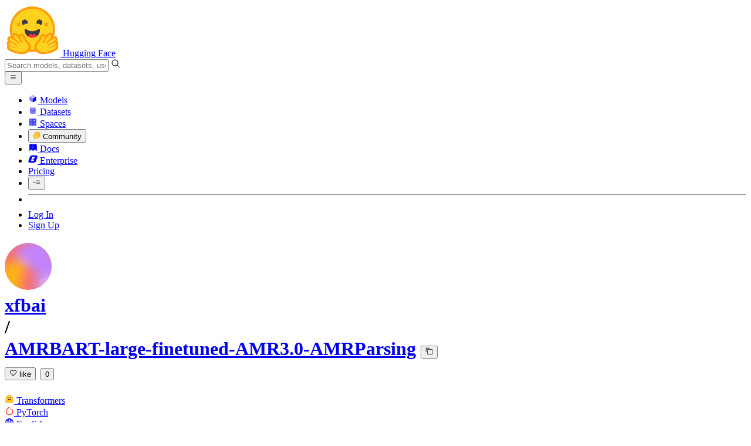

--- FILE ---
content_type: text/javascript
request_url: https://huggingface.co/front/build/kube-f7336d6/IconVllm-ujf8_WHY.js
body_size: 37633
content:
import{S as lt,i as st,s as ut,n as T,d as t,e,b as at,c as l,a8 as r,g as i,a9 as o,aH as Ss,dT as f2}from"./index.js";function n2(h){let s,f,a,u,d,c,n,p;return{c(){s=o("svg"),f=o("rect"),a=o("rect"),u=o("path"),d=o("defs"),c=o("linearGradient"),n=o("stop"),p=o("stop"),this.h()},l(x){s=r(x,"svg",{class:!0,xmlns:!0,"xmlns:xlink":!0,"aria-hidden":!0,focusable:!0,role:!0,width:!0,height:!0,preserveAspectRatio:!0,viewBox:!0});var g=i(s);f=r(g,"rect",{width:!0,height:!0,fill:!0,rx:!0}),i(f).forEach(t),a=r(g,"rect",{width:!0,height:!0,fill:!0,rx:!0}),i(a).forEach(t),u=r(g,"path",{fill:!0,d:!0}),i(u).forEach(t),d=r(g,"defs",{});var y=i(d);c=r(y,"linearGradient",{id:!0,x1:!0,x2:!0,y1:!0,y2:!0,gradientUnits:!0});var _=i(c);n=r(_,"stop",{"stop-color":!0}),i(n).forEach(t),p=r(_,"stop",{offset:!0,"stop-color":!0}),i(p).forEach(t),_.forEach(t),y.forEach(t),g.forEach(t),this.h()},h(){e(f,"width","1024"),e(f,"height","1024"),e(f,"fill","url(#icon-backyard-a)"),e(f,"rx","185.4"),e(a,"width","1024"),e(a,"height","1024"),e(a,"fill","#6F8D4D"),e(a,"rx","185.4"),e(u,"fill","#fff"),e(u,"d","M866.893 419.557c4.955 0 8.973-4.019 8.973-8.976V380.57c0-4.957-4.018-8.976-8.973-8.976h-7.22c-14.984 0-27.131-12.178-27.131-27.2V261.6c0-4.153-2.142-8.039-5.758-10.249l-70.644-43.542a12.09 12.09 0 0 0-12.723 0l-69.371 43.475c-3.549 2.21-5.625 6.096-5.625 10.182v82.928c0 15.022-12.147 27.2-27.131 27.2h-18.525c-14.984 0-27.131-12.178-27.131-27.2V261.6c0-4.153-2.143-8.039-5.758-10.249l-70.711-43.542a12.09 12.09 0 0 0-12.723 0l-69.371 43.475c-3.549 2.21-5.625 6.096-5.625 10.182v82.928c0 15.022-12.147 27.2-27.131 27.2H385.79c-14.984 0-27.131-12.178-27.131-27.2V261.6c0-4.153-2.142-8.039-5.758-10.249l-70.644-43.542a12.09 12.09 0 0 0-12.723 0l-69.371 43.475c-3.549 2.21-5.625 6.096-5.625 10.182v82.928c0 15.022-12.147 27.2-27.131 27.2h-10.434c-4.955 0-8.973 4.019-8.973 8.976v30.011c0 4.957 4.018 8.976 8.973 8.976h10.434c14.984 0 27.131 12.178 27.131 27.2v195.464c0 15.022-12.147 27.2-27.131 27.2h-10.434c-4.955 0-8.973 4.019-8.973 8.977v30.01c0 4.957 4.018 8.976 8.973 8.976h10.434c14.984 0 27.131 12.178 27.131 27.2v61.358c0 6.632 5.424 12.058 12.053 12.058h140.082c6.629 0 12.053-5.426 12.053-12.058v-61.358c0-15.022 12.147-27.2 27.131-27.2h18.525c14.984 0 27.131 12.178 27.131 27.2v61.358c0 6.632 5.424 12.058 12.053 12.058h140.082c6.629 0 12.053-5.426 12.053-12.058v-61.358c0-15.022 12.147-27.2 27.131-27.2h18.525c14.984 0 27.131 12.178 27.131 27.2v61.358c0 6.632 5.424 12.058 12.053 12.058h140.082c6.629 0 12.053-5.426 12.053-12.058v-61.358c0-15.022 12.147-27.2 27.131-27.2h7.22c4.955 0 8.973-4.019 8.973-8.976v-30.01c0-4.958-4.018-8.977-8.973-8.977h-7.22c-14.984 0-27.131-12.178-27.131-27.2V446.757c0-15.022 12.147-27.2 27.131-27.2h7.22zM385.857 669.421c-14.984 0-27.131-12.178-27.131-27.2V446.757c0-15.022 12.147-27.2 27.131-27.2h18.525c14.984 0 27.131 12.178 27.131 27.2v195.464c0 15.022-12.147 27.2-27.131 27.2zm282.497-27.2c0 15.022-12.147 27.2-27.131 27.2h-18.525c-14.984 0-27.131-12.178-27.131-27.2V446.757c0-15.022 12.147-27.2 27.131-27.2h18.525c14.984 0 27.131 12.178 27.131 27.2z"),e(n,"stop-color","#246095"),e(p,"offset","1"),e(p,"stop-color","#153856"),e(c,"id","icon-backyard-aa"),e(c,"x1","0"),e(c,"x2","1024"),e(c,"y1","0"),e(c,"y2","1024"),e(c,"gradientUnits","userSpaceOnUse"),e(s,"class",h[0]),e(s,"xmlns","http://www.w3.org/2000/svg"),e(s,"xmlns:xlink","http://www.w3.org/1999/xlink"),e(s,"aria-hidden","true"),e(s,"focusable","false"),e(s,"role","img"),e(s,"width","1em"),e(s,"height","1em"),e(s,"preserveAspectRatio","xMidYMid meet"),e(s,"viewBox","0 0 1024 1024")},m(x,g){at(x,s,g),l(s,f),l(s,a),l(s,u),l(s,d),l(d,c),l(c,n),l(c,p)},p(x,[g]){g&1&&e(s,"class",x[0])},i:T,o:T,d(x){x&&t(s)}}}function c2(h,s,f){let{classNames:a=""}=s;return h.$$set=u=>{"classNames"in u&&f(0,a=u.classNames)},[a]}class P2 extends lt{constructor(s){super(),st(this,s,c2,n2,ut,{classNames:0})}}function d2(h){let s,f,a,u,d,c,n,p,x,g,y,_,v,L,U,H,B,P,R,j,b,q,C,O,z,F,N,K,m,V,X,S,D,Z,Y,G,M,k,W,$,ee,re,J,ce,he,oe,fe,de,Ve,ke,Ze,ge,pe,je,Je,ft,Qe,E,xe,ie,be,Ht,ye,zt,Se,Xt,Ee,Pt,De,Yt,Be,qt,Me,Jt,ve,Qt,Ae,Kt,me,Wt,Ie,Tt,Ge,$t,Oe,er,_e,tr,Le,rr,Fe,ir,Re,or,Ue,lr,Ne,sr,we,ur,Ye,Sr,He,Ke,ar,fr,le,Dr,dt,We,ze,nr,qe,cr,Xe,Te,dr,pt,se,Mr,nt,ht,Ce,_i,Q,Fi,tt,Ui,pi,wi,ot,pr,gt,hr,Pe,ne,Ar,si,$e,ui,Ir,ai,et,fi,Or,ni,rt,hi,ci,gi,it,xi,di,Lo,xt,Ro,Xi,No,gr,os,Vo,Zo,Lr,ls,jo,Rr,ss,Ho,Nr,zo,Pi,Vr,Xo,Po,Zr,us,Yi,jr,as,qi,Hr,fs,Yo,zr,ns,qo,xr,cs,Jo,Qo,yr,ds,Ko,Wo,Er,ps,To,$o,Br,hs,el,tl,vr,rl,il,ol,Xr,ll,sl,Pr,ul,al,mr,fl,nl,Ji,Yr,gs,cl,qr,xs,dl,pl,Ii,Gr,hl,gl,te,Qi,xl,yl,Oi,El,Li,Bl,Ri,vl,Ni,ml,Vi,Gl,yi,_l,Zi,Ki,ji,Fl,Hi,Ul,zi,wl,Ci,Wi,Ei,Ti,Bi,$i,ki,Cl,vi,kl,bi,bl,Si,Sl,Di,Dl,Mi,eo,Ml,to,Al,ro,Ai,io,mi,oo,Gi,w,yt,Il,lo,Ol,Et,Ll,so,Rl,Bt,Nl,uo,Vl,vt,Zl,ao,jl,mt,Hl,fo,zl,Gt,Xl,no,Pl,_t,Yl,co,ql,Ft,Jl,po,Ql,Ut,Kl,ho,Wl,wt,Tl,go,$l,Ct,e1,xo,t1,kt,r1,yo,i1,bt,o1,Eo,l1,St,s1,Bo,u1,Dt,a1,vo,f1,Mt,n1,mo,c1,At,d1,Go,p1,It,h1,_o,g1,Ot,x1,Fo,y1,Lt,E1,Uo,B1,Rt,v1,wo,m1,Nt,G1,Co,_1,Vt,F1,ko,U1,Zt,w1,bo,C1,jt,k1,So,b1,_r,ys,S1,D1,Jr,Es,M1,Qr,Bs,A1,Kr,I1,Do,Wr,O1,L1,Tr,vs,Mo,$r,ms,Ao,ei,Gs,R1,ti,_s,N1,Fr,Fs,V1,Z1,Ur,Us,j1,H1,wr,ws,z1,X1,Cr,Cs,P1,Y1,kr,q1,J1,Q1,ri,K1,W1,ii,T1,$1,br,es,ts,Io,oi,ks,rs,li,bs,is;return{c(){s=o("svg"),f=o("path"),a=o("path"),u=o("mask"),d=o("path"),c=o("path"),n=o("g"),p=o("g"),x=o("path"),g=o("g"),y=o("circle"),_=o("g"),v=o("circle"),L=o("g"),U=o("circle"),H=o("g"),B=o("circle"),P=o("g"),R=o("circle"),j=o("g"),b=o("ellipse"),q=o("g"),C=o("circle"),O=o("g"),z=o("circle"),F=o("g"),N=o("circle"),K=o("g"),m=o("circle"),V=o("g"),X=o("ellipse"),S=o("g"),D=o("ellipse"),Z=o("g"),Y=o("ellipse"),G=o("g"),M=o("ellipse"),k=o("g"),W=o("ellipse"),$=o("g"),ee=o("ellipse"),re=o("g"),J=o("ellipse"),ce=o("g"),he=o("ellipse"),oe=o("g"),fe=o("ellipse"),de=o("g"),Ve=o("path"),ke=o("g"),Ze=o("path"),ge=o("g"),pe=o("ellipse"),je=o("g"),Je=o("ellipse"),ft=o("g"),Qe=o("ellipse"),E=o("defs"),xe=o("filter"),ie=o("feFlood"),be=o("feBlend"),Ht=o("feGaussianBlur"),ye=o("filter"),zt=o("feFlood"),Se=o("feBlend"),Xt=o("feGaussianBlur"),Ee=o("filter"),Pt=o("feFlood"),De=o("feBlend"),Yt=o("feGaussianBlur"),Be=o("filter"),qt=o("feFlood"),Me=o("feBlend"),Jt=o("feGaussianBlur"),ve=o("filter"),Qt=o("feFlood"),Ae=o("feBlend"),Kt=o("feGaussianBlur"),me=o("filter"),Wt=o("feFlood"),Ie=o("feBlend"),Tt=o("feGaussianBlur"),Ge=o("filter"),$t=o("feFlood"),Oe=o("feBlend"),er=o("feGaussianBlur"),_e=o("filter"),tr=o("feFlood"),Le=o("feBlend"),rr=o("feGaussianBlur"),Fe=o("filter"),ir=o("feFlood"),Re=o("feBlend"),or=o("feGaussianBlur"),Ue=o("filter"),lr=o("feFlood"),Ne=o("feBlend"),sr=o("feGaussianBlur"),we=o("filter"),ur=o("feFlood"),Ye=o("feBlend"),Sr=o("feGaussianBlur"),He=o("filter"),Ke=o("feFlood"),ar=o("feBlend"),fr=o("feGaussianBlur"),le=o("filter"),Dr=o("feFlood"),dt=o("feBlend"),We=o("feGaussianBlur"),ze=o("filter"),nr=o("feFlood"),qe=o("feBlend"),cr=o("feGaussianBlur"),Xe=o("filter"),Te=o("feFlood"),dr=o("feBlend"),pt=o("feGaussianBlur"),se=o("filter"),Mr=o("feFlood"),nt=o("feBlend"),ht=o("feGaussianBlur"),Ce=o("filter"),_i=o("feFlood"),Q=o("feBlend"),Fi=o("feGaussianBlur"),tt=o("filter"),Ui=o("feFlood"),pi=o("feBlend"),wi=o("feGaussianBlur"),ot=o("filter"),pr=o("feFlood"),gt=o("feBlend"),hr=o("feGaussianBlur"),Pe=o("filter"),ne=o("feFlood"),Ar=o("feBlend"),si=o("feGaussianBlur"),$e=o("filter"),ui=o("feFlood"),Ir=o("feBlend"),ai=o("feGaussianBlur"),et=o("filter"),fi=o("feFlood"),Or=o("feBlend"),ni=o("feGaussianBlur"),rt=o("filter"),hi=o("feFlood"),ci=o("feBlend"),gi=o("feGaussianBlur"),it=o("filter"),xi=o("feFlood"),di=o("feBlend"),Lo=o("feGaussianBlur"),xt=o("filter"),Ro=o("feFlood"),Xi=o("feBlend"),No=o("feGaussianBlur"),gr=o("linearGradient"),os=o("stop"),Vo=o("stop"),Zo=o("stop"),Lr=o("linearGradient"),ls=o("stop"),jo=o("stop"),Rr=o("linearGradient"),ss=o("stop"),Ho=o("stop"),Nr=o("linearGradient"),zo=o("stop"),Pi=o("stop"),Vr=o("linearGradient"),Xo=o("stop"),Po=o("stop"),Zr=o("linearGradient"),us=o("stop"),Yi=o("stop"),jr=o("linearGradient"),as=o("stop"),qi=o("stop"),Hr=o("linearGradient"),fs=o("stop"),Yo=o("stop"),zr=o("linearGradient"),ns=o("stop"),qo=o("stop"),xr=o("linearGradient"),cs=o("stop"),Jo=o("stop"),Qo=o("stop"),yr=o("linearGradient"),ds=o("stop"),Ko=o("stop"),Wo=o("stop"),Er=o("linearGradient"),ps=o("stop"),To=o("stop"),$o=o("stop"),Br=o("linearGradient"),hs=o("stop"),el=o("stop"),tl=o("stop"),vr=o("linearGradient"),rl=o("stop"),il=o("stop"),ol=o("stop"),Xr=o("linearGradient"),ll=o("stop"),sl=o("stop"),Pr=o("linearGradient"),ul=o("stop"),al=o("stop"),mr=o("linearGradient"),fl=o("stop"),nl=o("stop"),Ji=o("stop"),Yr=o("linearGradient"),gs=o("stop"),cl=o("stop"),qr=o("linearGradient"),xs=o("stop"),dl=o("stop"),pl=o("path"),Ii=o("path"),Gr=o("mask"),hl=o("path"),gl=o("path"),te=o("g"),Qi=o("g"),xl=o("path"),yl=o("g"),Oi=o("circle"),El=o("g"),Li=o("circle"),Bl=o("g"),Ri=o("circle"),vl=o("g"),Ni=o("circle"),ml=o("g"),Vi=o("circle"),Gl=o("g"),yi=o("ellipse"),_l=o("g"),Zi=o("circle"),Ki=o("g"),ji=o("circle"),Fl=o("g"),Hi=o("circle"),Ul=o("g"),zi=o("circle"),wl=o("g"),Ci=o("ellipse"),Wi=o("g"),Ei=o("ellipse"),Ti=o("g"),Bi=o("ellipse"),$i=o("g"),ki=o("ellipse"),Cl=o("g"),vi=o("ellipse"),kl=o("g"),bi=o("ellipse"),bl=o("g"),Si=o("ellipse"),Sl=o("g"),Di=o("ellipse"),Dl=o("g"),Mi=o("ellipse"),eo=o("g"),Ml=o("path"),to=o("g"),Al=o("path"),ro=o("g"),Ai=o("ellipse"),io=o("g"),mi=o("ellipse"),oo=o("g"),Gi=o("ellipse"),w=o("defs"),yt=o("filter"),Il=o("feFlood"),lo=o("feBlend"),Ol=o("feGaussianBlur"),Et=o("filter"),Ll=o("feFlood"),so=o("feBlend"),Rl=o("feGaussianBlur"),Bt=o("filter"),Nl=o("feFlood"),uo=o("feBlend"),Vl=o("feGaussianBlur"),vt=o("filter"),Zl=o("feFlood"),ao=o("feBlend"),jl=o("feGaussianBlur"),mt=o("filter"),Hl=o("feFlood"),fo=o("feBlend"),zl=o("feGaussianBlur"),Gt=o("filter"),Xl=o("feFlood"),no=o("feBlend"),Pl=o("feGaussianBlur"),_t=o("filter"),Yl=o("feFlood"),co=o("feBlend"),ql=o("feGaussianBlur"),Ft=o("filter"),Jl=o("feFlood"),po=o("feBlend"),Ql=o("feGaussianBlur"),Ut=o("filter"),Kl=o("feFlood"),ho=o("feBlend"),Wl=o("feGaussianBlur"),wt=o("filter"),Tl=o("feFlood"),go=o("feBlend"),$l=o("feGaussianBlur"),Ct=o("filter"),e1=o("feFlood"),xo=o("feBlend"),t1=o("feGaussianBlur"),kt=o("filter"),r1=o("feFlood"),yo=o("feBlend"),i1=o("feGaussianBlur"),bt=o("filter"),o1=o("feFlood"),Eo=o("feBlend"),l1=o("feGaussianBlur"),St=o("filter"),s1=o("feFlood"),Bo=o("feBlend"),u1=o("feGaussianBlur"),Dt=o("filter"),a1=o("feFlood"),vo=o("feBlend"),f1=o("feGaussianBlur"),Mt=o("filter"),n1=o("feFlood"),mo=o("feBlend"),c1=o("feGaussianBlur"),At=o("filter"),d1=o("feFlood"),Go=o("feBlend"),p1=o("feGaussianBlur"),It=o("filter"),h1=o("feFlood"),_o=o("feBlend"),g1=o("feGaussianBlur"),Ot=o("filter"),x1=o("feFlood"),Fo=o("feBlend"),y1=o("feGaussianBlur"),Lt=o("filter"),E1=o("feFlood"),Uo=o("feBlend"),B1=o("feGaussianBlur"),Rt=o("filter"),v1=o("feFlood"),wo=o("feBlend"),m1=o("feGaussianBlur"),Nt=o("filter"),G1=o("feFlood"),Co=o("feBlend"),_1=o("feGaussianBlur"),Vt=o("filter"),F1=o("feFlood"),ko=o("feBlend"),U1=o("feGaussianBlur"),Zt=o("filter"),w1=o("feFlood"),bo=o("feBlend"),C1=o("feGaussianBlur"),jt=o("filter"),k1=o("feFlood"),So=o("feBlend"),b1=o("feGaussianBlur"),_r=o("linearGradient"),ys=o("stop"),S1=o("stop"),D1=o("stop"),Jr=o("linearGradient"),Es=o("stop"),M1=o("stop"),Qr=o("linearGradient"),Bs=o("stop"),A1=o("stop"),Kr=o("linearGradient"),I1=o("stop"),Do=o("stop"),Wr=o("linearGradient"),O1=o("stop"),L1=o("stop"),Tr=o("linearGradient"),vs=o("stop"),Mo=o("stop"),$r=o("linearGradient"),ms=o("stop"),Ao=o("stop"),ei=o("linearGradient"),Gs=o("stop"),R1=o("stop"),ti=o("linearGradient"),_s=o("stop"),N1=o("stop"),Fr=o("linearGradient"),Fs=o("stop"),V1=o("stop"),Z1=o("stop"),Ur=o("linearGradient"),Us=o("stop"),j1=o("stop"),H1=o("stop"),wr=o("linearGradient"),ws=o("stop"),z1=o("stop"),X1=o("stop"),Cr=o("linearGradient"),Cs=o("stop"),P1=o("stop"),Y1=o("stop"),kr=o("linearGradient"),q1=o("stop"),J1=o("stop"),Q1=o("stop"),ri=o("linearGradient"),K1=o("stop"),W1=o("stop"),ii=o("linearGradient"),T1=o("stop"),$1=o("stop"),br=o("linearGradient"),es=o("stop"),ts=o("stop"),Io=o("stop"),oi=o("linearGradient"),ks=o("stop"),rs=o("stop"),li=o("linearGradient"),bs=o("stop"),is=o("stop"),this.h()},l(Oo){s=r(Oo,"svg",{class:!0,xmlns:!0,"xmlns:xlink":!0,"aria-hidden":!0,focusable:!0,role:!0,width:!0,height:!0,preserveAspectRatio:!0,viewBox:!0});var ct=i(s);f=r(ct,"path",{fill:!0,d:!0}),i(f).forEach(t),a=r(ct,"path",{fill:!0,stroke:!0,"stroke-width":!0,d:!0}),i(a).forEach(t),u=r(ct,"mask",{id:!0,width:!0,height:!0,x:!0,y:!0,maskUnits:!0,style:!0});var ju=i(u);d=r(ju,"path",{fill:!0,d:!0}),i(d).forEach(t),c=r(ju,"path",{fill:!0,d:!0}),i(c).forEach(t),ju.forEach(t),n=r(ct,"g",{mask:!0});var ue=i(n);p=r(ue,"g",{filter:!0,opacity:!0});var pa=i(p);x=r(pa,"path",{fill:!0,d:!0}),i(x).forEach(t),pa.forEach(t),g=r(ue,"g",{filter:!0});var ha=i(g);y=r(ha,"circle",{cx:!0,cy:!0,r:!0,fill:!0}),i(y).forEach(t),ha.forEach(t),_=r(ue,"g",{filter:!0});var ga=i(_);v=r(ga,"circle",{cx:!0,cy:!0,r:!0,fill:!0}),i(v).forEach(t),ga.forEach(t),L=r(ue,"g",{filter:!0});var xa=i(L);U=r(xa,"circle",{cx:!0,cy:!0,r:!0,fill:!0}),i(U).forEach(t),xa.forEach(t),H=r(ue,"g",{filter:!0});var ya=i(H);B=r(ya,"circle",{cx:!0,cy:!0,r:!0,fill:!0}),i(B).forEach(t),ya.forEach(t),P=r(ue,"g",{filter:!0});var Ea=i(P);R=r(Ea,"circle",{cx:!0,cy:!0,r:!0,fill:!0}),i(R).forEach(t),Ea.forEach(t),j=r(ue,"g",{filter:!0});var Ba=i(j);b=r(Ba,"ellipse",{cx:!0,cy:!0,fill:!0,rx:!0,ry:!0,transform:!0}),i(b).forEach(t),Ba.forEach(t),q=r(ue,"g",{filter:!0});var va=i(q);C=r(va,"circle",{cx:!0,cy:!0,r:!0,fill:!0}),i(C).forEach(t),va.forEach(t),O=r(ue,"g",{filter:!0,opacity:!0});var ma=i(O);z=r(ma,"circle",{cx:!0,cy:!0,r:!0,fill:!0}),i(z).forEach(t),ma.forEach(t),F=r(ue,"g",{filter:!0});var Ga=i(F);N=r(Ga,"circle",{cx:!0,cy:!0,r:!0,fill:!0}),i(N).forEach(t),Ga.forEach(t),K=r(ue,"g",{filter:!0});var _a=i(K);m=r(_a,"circle",{cx:!0,cy:!0,r:!0,fill:!0}),i(m).forEach(t),_a.forEach(t),V=r(ue,"g",{filter:!0});var Fa=i(V);X=r(Fa,"ellipse",{cx:!0,cy:!0,fill:!0,rx:!0,ry:!0}),i(X).forEach(t),Fa.forEach(t),S=r(ue,"g",{filter:!0,opacity:!0});var Ua=i(S);D=r(Ua,"ellipse",{cx:!0,cy:!0,fill:!0,rx:!0,ry:!0,transform:!0}),i(D).forEach(t),Ua.forEach(t),Z=r(ue,"g",{filter:!0,opacity:!0});var wa=i(Z);Y=r(wa,"ellipse",{cx:!0,cy:!0,fill:!0,rx:!0,ry:!0,transform:!0}),i(Y).forEach(t),wa.forEach(t),G=r(ue,"g",{filter:!0,opacity:!0});var Ca=i(G);M=r(Ca,"ellipse",{cx:!0,cy:!0,fill:!0,rx:!0,ry:!0}),i(M).forEach(t),Ca.forEach(t),k=r(ue,"g",{filter:!0});var ka=i(k);W=r(ka,"ellipse",{cx:!0,cy:!0,fill:!0,rx:!0,ry:!0,transform:!0}),i(W).forEach(t),ka.forEach(t),$=r(ue,"g",{filter:!0});var ba=i($);ee=r(ba,"ellipse",{cx:!0,cy:!0,fill:!0,rx:!0,ry:!0}),i(ee).forEach(t),ba.forEach(t),re=r(ue,"g",{filter:!0});var Sa=i(re);J=r(Sa,"ellipse",{cx:!0,cy:!0,fill:!0,rx:!0,ry:!0}),i(J).forEach(t),Sa.forEach(t),ce=r(ue,"g",{filter:!0});var Da=i(ce);he=r(Da,"ellipse",{cx:!0,cy:!0,fill:!0,rx:!0,ry:!0}),i(he).forEach(t),Da.forEach(t),oe=r(ue,"g",{filter:!0});var Ma=i(oe);fe=r(Ma,"ellipse",{cx:!0,cy:!0,fill:!0,rx:!0,ry:!0}),i(fe).forEach(t),Ma.forEach(t),de=r(ue,"g",{filter:!0,opacity:!0});var Aa=i(de);Ve=r(Aa,"path",{fill:!0,d:!0}),i(Ve).forEach(t),Aa.forEach(t),ke=r(ue,"g",{filter:!0,opacity:!0});var Ia=i(ke);Ze=r(Ia,"path",{fill:!0,d:!0}),i(Ze).forEach(t),Ia.forEach(t),ge=r(ue,"g",{filter:!0,opacity:!0});var Oa=i(ge);pe=r(Oa,"ellipse",{cx:!0,cy:!0,fill:!0,rx:!0,ry:!0}),i(pe).forEach(t),Oa.forEach(t),je=r(ue,"g",{filter:!0,opacity:!0});var La=i(je);Je=r(La,"ellipse",{cx:!0,cy:!0,fill:!0,rx:!0,ry:!0,transform:!0}),i(Je).forEach(t),La.forEach(t),ft=r(ue,"g",{filter:!0,opacity:!0});var Ra=i(ft);Qe=r(Ra,"ellipse",{cx:!0,cy:!0,fill:!0,rx:!0,ry:!0,transform:!0}),i(Qe).forEach(t),Ra.forEach(t),ue.forEach(t),E=r(ct,"defs",{});var A=i(E);xe=r(A,"filter",{id:!0,width:!0,height:!0,x:!0,y:!0,"color-interpolation-filters":!0,filterUnits:!0});var Ds=i(xe);ie=r(Ds,"feFlood",{"flood-opacity":!0,result:!0}),i(ie).forEach(t),be=r(Ds,"feBlend",{in:!0,in2:!0,result:!0}),i(be).forEach(t),Ht=r(Ds,"feGaussianBlur",{result:!0,stdDeviation:!0}),i(Ht).forEach(t),Ds.forEach(t),ye=r(A,"filter",{id:!0,width:!0,height:!0,x:!0,y:!0,"color-interpolation-filters":!0,filterUnits:!0});var Ms=i(ye);zt=r(Ms,"feFlood",{"flood-opacity":!0,result:!0}),i(zt).forEach(t),Se=r(Ms,"feBlend",{in:!0,in2:!0,result:!0}),i(Se).forEach(t),Xt=r(Ms,"feGaussianBlur",{result:!0,stdDeviation:!0}),i(Xt).forEach(t),Ms.forEach(t),Ee=r(A,"filter",{id:!0,width:!0,height:!0,x:!0,y:!0,"color-interpolation-filters":!0,filterUnits:!0});var As=i(Ee);Pt=r(As,"feFlood",{"flood-opacity":!0,result:!0}),i(Pt).forEach(t),De=r(As,"feBlend",{in:!0,in2:!0,result:!0}),i(De).forEach(t),Yt=r(As,"feGaussianBlur",{result:!0,stdDeviation:!0}),i(Yt).forEach(t),As.forEach(t),Be=r(A,"filter",{id:!0,width:!0,height:!0,x:!0,y:!0,"color-interpolation-filters":!0,filterUnits:!0});var Is=i(Be);qt=r(Is,"feFlood",{"flood-opacity":!0,result:!0}),i(qt).forEach(t),Me=r(Is,"feBlend",{in:!0,in2:!0,result:!0}),i(Me).forEach(t),Jt=r(Is,"feGaussianBlur",{result:!0,stdDeviation:!0}),i(Jt).forEach(t),Is.forEach(t),ve=r(A,"filter",{id:!0,width:!0,height:!0,x:!0,y:!0,"color-interpolation-filters":!0,filterUnits:!0});var Os=i(ve);Qt=r(Os,"feFlood",{"flood-opacity":!0,result:!0}),i(Qt).forEach(t),Ae=r(Os,"feBlend",{in:!0,in2:!0,result:!0}),i(Ae).forEach(t),Kt=r(Os,"feGaussianBlur",{result:!0,stdDeviation:!0}),i(Kt).forEach(t),Os.forEach(t),me=r(A,"filter",{id:!0,width:!0,height:!0,x:!0,y:!0,"color-interpolation-filters":!0,filterUnits:!0});var Ls=i(me);Wt=r(Ls,"feFlood",{"flood-opacity":!0,result:!0}),i(Wt).forEach(t),Ie=r(Ls,"feBlend",{in:!0,in2:!0,result:!0}),i(Ie).forEach(t),Tt=r(Ls,"feGaussianBlur",{result:!0,stdDeviation:!0}),i(Tt).forEach(t),Ls.forEach(t),Ge=r(A,"filter",{id:!0,width:!0,height:!0,x:!0,y:!0,"color-interpolation-filters":!0,filterUnits:!0});var Rs=i(Ge);$t=r(Rs,"feFlood",{"flood-opacity":!0,result:!0}),i($t).forEach(t),Oe=r(Rs,"feBlend",{in:!0,in2:!0,result:!0}),i(Oe).forEach(t),er=r(Rs,"feGaussianBlur",{result:!0,stdDeviation:!0}),i(er).forEach(t),Rs.forEach(t),_e=r(A,"filter",{id:!0,width:!0,height:!0,x:!0,y:!0,"color-interpolation-filters":!0,filterUnits:!0});var Ns=i(_e);tr=r(Ns,"feFlood",{"flood-opacity":!0,result:!0}),i(tr).forEach(t),Le=r(Ns,"feBlend",{in:!0,in2:!0,result:!0}),i(Le).forEach(t),rr=r(Ns,"feGaussianBlur",{result:!0,stdDeviation:!0}),i(rr).forEach(t),Ns.forEach(t),Fe=r(A,"filter",{id:!0,width:!0,height:!0,x:!0,y:!0,"color-interpolation-filters":!0,filterUnits:!0});var Vs=i(Fe);ir=r(Vs,"feFlood",{"flood-opacity":!0,result:!0}),i(ir).forEach(t),Re=r(Vs,"feBlend",{in:!0,in2:!0,result:!0}),i(Re).forEach(t),or=r(Vs,"feGaussianBlur",{result:!0,stdDeviation:!0}),i(or).forEach(t),Vs.forEach(t),Ue=r(A,"filter",{id:!0,width:!0,height:!0,x:!0,y:!0,"color-interpolation-filters":!0,filterUnits:!0});var Zs=i(Ue);lr=r(Zs,"feFlood",{"flood-opacity":!0,result:!0}),i(lr).forEach(t),Ne=r(Zs,"feBlend",{in:!0,in2:!0,result:!0}),i(Ne).forEach(t),sr=r(Zs,"feGaussianBlur",{result:!0,stdDeviation:!0}),i(sr).forEach(t),Zs.forEach(t),we=r(A,"filter",{id:!0,width:!0,height:!0,x:!0,y:!0,"color-interpolation-filters":!0,filterUnits:!0});var js=i(we);ur=r(js,"feFlood",{"flood-opacity":!0,result:!0}),i(ur).forEach(t),Ye=r(js,"feBlend",{in:!0,in2:!0,result:!0}),i(Ye).forEach(t),Sr=r(js,"feGaussianBlur",{result:!0,stdDeviation:!0}),i(Sr).forEach(t),js.forEach(t),He=r(A,"filter",{id:!0,width:!0,height:!0,x:!0,y:!0,"color-interpolation-filters":!0,filterUnits:!0});var Hs=i(He);Ke=r(Hs,"feFlood",{"flood-opacity":!0,result:!0}),i(Ke).forEach(t),ar=r(Hs,"feBlend",{in:!0,in2:!0,result:!0}),i(ar).forEach(t),fr=r(Hs,"feGaussianBlur",{result:!0,stdDeviation:!0}),i(fr).forEach(t),Hs.forEach(t),le=r(A,"filter",{id:!0,width:!0,height:!0,x:!0,y:!0,"color-interpolation-filters":!0,filterUnits:!0});var zs=i(le);Dr=r(zs,"feFlood",{"flood-opacity":!0,result:!0}),i(Dr).forEach(t),dt=r(zs,"feBlend",{in:!0,in2:!0,result:!0}),i(dt).forEach(t),We=r(zs,"feGaussianBlur",{result:!0,stdDeviation:!0}),i(We).forEach(t),zs.forEach(t),ze=r(A,"filter",{id:!0,width:!0,height:!0,x:!0,y:!0,"color-interpolation-filters":!0,filterUnits:!0});var Xs=i(ze);nr=r(Xs,"feFlood",{"flood-opacity":!0,result:!0}),i(nr).forEach(t),qe=r(Xs,"feBlend",{in:!0,in2:!0,result:!0}),i(qe).forEach(t),cr=r(Xs,"feGaussianBlur",{result:!0,stdDeviation:!0}),i(cr).forEach(t),Xs.forEach(t),Xe=r(A,"filter",{id:!0,width:!0,height:!0,x:!0,y:!0,"color-interpolation-filters":!0,filterUnits:!0});var Ps=i(Xe);Te=r(Ps,"feFlood",{"flood-opacity":!0,result:!0}),i(Te).forEach(t),dr=r(Ps,"feBlend",{in:!0,in2:!0,result:!0}),i(dr).forEach(t),pt=r(Ps,"feGaussianBlur",{result:!0,stdDeviation:!0}),i(pt).forEach(t),Ps.forEach(t),se=r(A,"filter",{id:!0,width:!0,height:!0,x:!0,y:!0,"color-interpolation-filters":!0,filterUnits:!0});var Ys=i(se);Mr=r(Ys,"feFlood",{"flood-opacity":!0,result:!0}),i(Mr).forEach(t),nt=r(Ys,"feBlend",{in:!0,in2:!0,result:!0}),i(nt).forEach(t),ht=r(Ys,"feGaussianBlur",{result:!0,stdDeviation:!0}),i(ht).forEach(t),Ys.forEach(t),Ce=r(A,"filter",{id:!0,width:!0,height:!0,x:!0,y:!0,"color-interpolation-filters":!0,filterUnits:!0});var qs=i(Ce);_i=r(qs,"feFlood",{"flood-opacity":!0,result:!0}),i(_i).forEach(t),Q=r(qs,"feBlend",{in:!0,in2:!0,result:!0}),i(Q).forEach(t),Fi=r(qs,"feGaussianBlur",{result:!0,stdDeviation:!0}),i(Fi).forEach(t),qs.forEach(t),tt=r(A,"filter",{id:!0,width:!0,height:!0,x:!0,y:!0,"color-interpolation-filters":!0,filterUnits:!0});var Js=i(tt);Ui=r(Js,"feFlood",{"flood-opacity":!0,result:!0}),i(Ui).forEach(t),pi=r(Js,"feBlend",{in:!0,in2:!0,result:!0}),i(pi).forEach(t),wi=r(Js,"feGaussianBlur",{result:!0,stdDeviation:!0}),i(wi).forEach(t),Js.forEach(t),ot=r(A,"filter",{id:!0,width:!0,height:!0,x:!0,y:!0,"color-interpolation-filters":!0,filterUnits:!0});var Qs=i(ot);pr=r(Qs,"feFlood",{"flood-opacity":!0,result:!0}),i(pr).forEach(t),gt=r(Qs,"feBlend",{in:!0,in2:!0,result:!0}),i(gt).forEach(t),hr=r(Qs,"feGaussianBlur",{result:!0,stdDeviation:!0}),i(hr).forEach(t),Qs.forEach(t),Pe=r(A,"filter",{id:!0,width:!0,height:!0,x:!0,y:!0,"color-interpolation-filters":!0,filterUnits:!0});var Ks=i(Pe);ne=r(Ks,"feFlood",{"flood-opacity":!0,result:!0}),i(ne).forEach(t),Ar=r(Ks,"feBlend",{in:!0,in2:!0,result:!0}),i(Ar).forEach(t),si=r(Ks,"feGaussianBlur",{result:!0,stdDeviation:!0}),i(si).forEach(t),Ks.forEach(t),$e=r(A,"filter",{id:!0,width:!0,height:!0,x:!0,y:!0,"color-interpolation-filters":!0,filterUnits:!0});var Ws=i($e);ui=r(Ws,"feFlood",{"flood-opacity":!0,result:!0}),i(ui).forEach(t),Ir=r(Ws,"feBlend",{in:!0,in2:!0,result:!0}),i(Ir).forEach(t),ai=r(Ws,"feGaussianBlur",{result:!0,stdDeviation:!0}),i(ai).forEach(t),Ws.forEach(t),et=r(A,"filter",{id:!0,width:!0,height:!0,x:!0,y:!0,"color-interpolation-filters":!0,filterUnits:!0});var Ts=i(et);fi=r(Ts,"feFlood",{"flood-opacity":!0,result:!0}),i(fi).forEach(t),Or=r(Ts,"feBlend",{in:!0,in2:!0,result:!0}),i(Or).forEach(t),ni=r(Ts,"feGaussianBlur",{result:!0,stdDeviation:!0}),i(ni).forEach(t),Ts.forEach(t),rt=r(A,"filter",{id:!0,width:!0,height:!0,x:!0,y:!0,"color-interpolation-filters":!0,filterUnits:!0});var $s=i(rt);hi=r($s,"feFlood",{"flood-opacity":!0,result:!0}),i(hi).forEach(t),ci=r($s,"feBlend",{in:!0,in2:!0,result:!0}),i(ci).forEach(t),gi=r($s,"feGaussianBlur",{result:!0,stdDeviation:!0}),i(gi).forEach(t),$s.forEach(t),it=r(A,"filter",{id:!0,width:!0,height:!0,x:!0,y:!0,"color-interpolation-filters":!0,filterUnits:!0});var eu=i(it);xi=r(eu,"feFlood",{"flood-opacity":!0,result:!0}),i(xi).forEach(t),di=r(eu,"feBlend",{in:!0,in2:!0,result:!0}),i(di).forEach(t),Lo=r(eu,"feGaussianBlur",{result:!0,stdDeviation:!0}),i(Lo).forEach(t),eu.forEach(t),xt=r(A,"filter",{id:!0,width:!0,height:!0,x:!0,y:!0,"color-interpolation-filters":!0,filterUnits:!0});var tu=i(xt);Ro=r(tu,"feFlood",{"flood-opacity":!0,result:!0}),i(Ro).forEach(t),Xi=r(tu,"feBlend",{in:!0,in2:!0,result:!0}),i(Xi).forEach(t),No=r(tu,"feGaussianBlur",{result:!0,stdDeviation:!0}),i(No).forEach(t),tu.forEach(t),gr=r(A,"linearGradient",{id:!0,x1:!0,x2:!0,y1:!0,y2:!0,gradientUnits:!0});var ru=i(gr);os=r(ru,"stop",{"stop-color":!0}),i(os).forEach(t),Vo=r(ru,"stop",{offset:!0,"stop-color":!0}),i(Vo).forEach(t),Zo=r(ru,"stop",{offset:!0,"stop-color":!0}),i(Zo).forEach(t),ru.forEach(t),Lr=r(A,"linearGradient",{id:!0,x1:!0,x2:!0,y1:!0,y2:!0,gradientUnits:!0});var Hu=i(Lr);ls=r(Hu,"stop",{"stop-color":!0}),i(ls).forEach(t),jo=r(Hu,"stop",{offset:!0,"stop-color":!0}),i(jo).forEach(t),Hu.forEach(t),Rr=r(A,"linearGradient",{id:!0,x1:!0,x2:!0,y1:!0,y2:!0,gradientUnits:!0});var zu=i(Rr);ss=r(zu,"stop",{"stop-color":!0}),i(ss).forEach(t),Ho=r(zu,"stop",{offset:!0,"stop-color":!0}),i(Ho).forEach(t),zu.forEach(t),Nr=r(A,"linearGradient",{id:!0,x1:!0,x2:!0,y1:!0,y2:!0,gradientUnits:!0});var Xu=i(Nr);zo=r(Xu,"stop",{"stop-color":!0,"stop-opacity":!0}),i(zo).forEach(t),Pi=r(Xu,"stop",{offset:!0,"stop-color":!0,"stop-opacity":!0}),i(Pi).forEach(t),Xu.forEach(t),Vr=r(A,"linearGradient",{id:!0,x1:!0,x2:!0,y1:!0,y2:!0,gradientUnits:!0});var Pu=i(Vr);Xo=r(Pu,"stop",{"stop-color":!0,"stop-opacity":!0}),i(Xo).forEach(t),Po=r(Pu,"stop",{offset:!0,"stop-color":!0}),i(Po).forEach(t),Pu.forEach(t),Zr=r(A,"linearGradient",{id:!0,x1:!0,x2:!0,y1:!0,y2:!0,gradientUnits:!0});var Yu=i(Zr);us=r(Yu,"stop",{"stop-color":!0}),i(us).forEach(t),Yi=r(Yu,"stop",{offset:!0,"stop-color":!0,"stop-opacity":!0}),i(Yi).forEach(t),Yu.forEach(t),jr=r(A,"linearGradient",{id:!0,x1:!0,x2:!0,y1:!0,y2:!0,gradientUnits:!0});var qu=i(jr);as=r(qu,"stop",{"stop-color":!0}),i(as).forEach(t),qi=r(qu,"stop",{offset:!0,"stop-color":!0,"stop-opacity":!0}),i(qi).forEach(t),qu.forEach(t),Hr=r(A,"linearGradient",{id:!0,x1:!0,x2:!0,y1:!0,y2:!0,gradientUnits:!0});var Ju=i(Hr);fs=r(Ju,"stop",{"stop-color":!0}),i(fs).forEach(t),Yo=r(Ju,"stop",{offset:!0,"stop-color":!0}),i(Yo).forEach(t),Ju.forEach(t),zr=r(A,"linearGradient",{id:!0,x1:!0,x2:!0,y1:!0,y2:!0,gradientUnits:!0});var Qu=i(zr);ns=r(Qu,"stop",{"stop-color":!0}),i(ns).forEach(t),qo=r(Qu,"stop",{offset:!0,"stop-color":!0}),i(qo).forEach(t),Qu.forEach(t),xr=r(A,"linearGradient",{id:!0,x1:!0,x2:!0,y1:!0,y2:!0,gradientUnits:!0});var iu=i(xr);cs=r(iu,"stop",{"stop-color":!0}),i(cs).forEach(t),Jo=r(iu,"stop",{offset:!0,"stop-color":!0}),i(Jo).forEach(t),Qo=r(iu,"stop",{offset:!0,"stop-color":!0}),i(Qo).forEach(t),iu.forEach(t),yr=r(A,"linearGradient",{id:!0,x1:!0,x2:!0,y1:!0,y2:!0,gradientUnits:!0});var ou=i(yr);ds=r(ou,"stop",{"stop-color":!0}),i(ds).forEach(t),Ko=r(ou,"stop",{offset:!0,"stop-color":!0}),i(Ko).forEach(t),Wo=r(ou,"stop",{offset:!0,"stop-color":!0}),i(Wo).forEach(t),ou.forEach(t),Er=r(A,"linearGradient",{id:!0,x1:!0,x2:!0,y1:!0,y2:!0,gradientUnits:!0});var lu=i(Er);ps=r(lu,"stop",{"stop-color":!0}),i(ps).forEach(t),To=r(lu,"stop",{offset:!0,"stop-color":!0}),i(To).forEach(t),$o=r(lu,"stop",{offset:!0,"stop-color":!0}),i($o).forEach(t),lu.forEach(t),Br=r(A,"linearGradient",{id:!0,x1:!0,x2:!0,y1:!0,y2:!0,gradientUnits:!0});var su=i(Br);hs=r(su,"stop",{"stop-color":!0}),i(hs).forEach(t),el=r(su,"stop",{offset:!0,"stop-color":!0}),i(el).forEach(t),tl=r(su,"stop",{offset:!0,"stop-color":!0}),i(tl).forEach(t),su.forEach(t),vr=r(A,"linearGradient",{id:!0,x1:!0,x2:!0,y1:!0,y2:!0,gradientUnits:!0});var uu=i(vr);rl=r(uu,"stop",{"stop-color":!0,"stop-opacity":!0}),i(rl).forEach(t),il=r(uu,"stop",{offset:!0,"stop-color":!0}),i(il).forEach(t),ol=r(uu,"stop",{offset:!0,"stop-color":!0}),i(ol).forEach(t),uu.forEach(t),Xr=r(A,"linearGradient",{id:!0,x1:!0,x2:!0,y1:!0,y2:!0,gradientUnits:!0});var Ku=i(Xr);ll=r(Ku,"stop",{"stop-color":!0,"stop-opacity":!0}),i(ll).forEach(t),sl=r(Ku,"stop",{offset:!0,"stop-color":!0}),i(sl).forEach(t),Ku.forEach(t),Pr=r(A,"linearGradient",{id:!0,x1:!0,x2:!0,y1:!0,y2:!0,gradientUnits:!0});var Wu=i(Pr);ul=r(Wu,"stop",{"stop-color":!0,"stop-opacity":!0}),i(ul).forEach(t),al=r(Wu,"stop",{offset:!0,"stop-color":!0}),i(al).forEach(t),Wu.forEach(t),mr=r(A,"linearGradient",{id:!0,x1:!0,x2:!0,y1:!0,y2:!0,gradientUnits:!0});var au=i(mr);fl=r(au,"stop",{"stop-color":!0,"stop-opacity":!0}),i(fl).forEach(t),nl=r(au,"stop",{offset:!0,"stop-color":!0}),i(nl).forEach(t),Ji=r(au,"stop",{offset:!0,"stop-color":!0,"stop-opacity":!0}),i(Ji).forEach(t),au.forEach(t),Yr=r(A,"linearGradient",{id:!0,x1:!0,x2:!0,y1:!0,y2:!0,gradientUnits:!0});var Tu=i(Yr);gs=r(Tu,"stop",{"stop-color":!0}),i(gs).forEach(t),cl=r(Tu,"stop",{offset:!0,"stop-color":!0}),i(cl).forEach(t),Tu.forEach(t),qr=r(A,"linearGradient",{id:!0,x1:!0,x2:!0,y1:!0,y2:!0,gradientUnits:!0});var $u=i(qr);xs=r($u,"stop",{"stop-color":!0}),i(xs).forEach(t),dl=r($u,"stop",{offset:!0,"stop-color":!0}),i(dl).forEach(t),$u.forEach(t),A.forEach(t),pl=r(ct,"path",{fill:!0,d:!0}),i(pl).forEach(t),Ii=r(ct,"path",{fill:!0,stroke:!0,"stroke-width":!0,d:!0}),i(Ii).forEach(t),Gr=r(ct,"mask",{id:!0,width:!0,height:!0,x:!0,y:!0,maskUnits:!0,style:!0});var ea=i(Gr);hl=r(ea,"path",{fill:!0,d:!0}),i(hl).forEach(t),gl=r(ea,"path",{fill:!0,d:!0}),i(gl).forEach(t),ea.forEach(t),te=r(ct,"g",{mask:!0});var ae=i(te);Qi=r(ae,"g",{filter:!0,opacity:!0});var Na=i(Qi);xl=r(Na,"path",{fill:!0,d:!0}),i(xl).forEach(t),Na.forEach(t),yl=r(ae,"g",{filter:!0});var Va=i(yl);Oi=r(Va,"circle",{cx:!0,cy:!0,r:!0,fill:!0}),i(Oi).forEach(t),Va.forEach(t),El=r(ae,"g",{filter:!0});var Za=i(El);Li=r(Za,"circle",{cx:!0,cy:!0,r:!0,fill:!0}),i(Li).forEach(t),Za.forEach(t),Bl=r(ae,"g",{filter:!0});var ja=i(Bl);Ri=r(ja,"circle",{cx:!0,cy:!0,r:!0,fill:!0}),i(Ri).forEach(t),ja.forEach(t),vl=r(ae,"g",{filter:!0});var Ha=i(vl);Ni=r(Ha,"circle",{cx:!0,cy:!0,r:!0,fill:!0}),i(Ni).forEach(t),Ha.forEach(t),ml=r(ae,"g",{filter:!0});var za=i(ml);Vi=r(za,"circle",{cx:!0,cy:!0,r:!0,fill:!0}),i(Vi).forEach(t),za.forEach(t),Gl=r(ae,"g",{filter:!0});var Xa=i(Gl);yi=r(Xa,"ellipse",{cx:!0,cy:!0,fill:!0,rx:!0,ry:!0,transform:!0}),i(yi).forEach(t),Xa.forEach(t),_l=r(ae,"g",{filter:!0});var Pa=i(_l);Zi=r(Pa,"circle",{cx:!0,cy:!0,r:!0,fill:!0}),i(Zi).forEach(t),Pa.forEach(t),Ki=r(ae,"g",{filter:!0,opacity:!0});var Ya=i(Ki);ji=r(Ya,"circle",{cx:!0,cy:!0,r:!0,fill:!0}),i(ji).forEach(t),Ya.forEach(t),Fl=r(ae,"g",{filter:!0});var qa=i(Fl);Hi=r(qa,"circle",{cx:!0,cy:!0,r:!0,fill:!0}),i(Hi).forEach(t),qa.forEach(t),Ul=r(ae,"g",{filter:!0});var Ja=i(Ul);zi=r(Ja,"circle",{cx:!0,cy:!0,r:!0,fill:!0}),i(zi).forEach(t),Ja.forEach(t),wl=r(ae,"g",{filter:!0});var Qa=i(wl);Ci=r(Qa,"ellipse",{cx:!0,cy:!0,fill:!0,rx:!0,ry:!0}),i(Ci).forEach(t),Qa.forEach(t),Wi=r(ae,"g",{filter:!0,opacity:!0});var Ka=i(Wi);Ei=r(Ka,"ellipse",{cx:!0,cy:!0,fill:!0,rx:!0,ry:!0,transform:!0}),i(Ei).forEach(t),Ka.forEach(t),Ti=r(ae,"g",{filter:!0,opacity:!0});var Wa=i(Ti);Bi=r(Wa,"ellipse",{cx:!0,cy:!0,fill:!0,rx:!0,ry:!0,transform:!0}),i(Bi).forEach(t),Wa.forEach(t),$i=r(ae,"g",{filter:!0,opacity:!0});var Ta=i($i);ki=r(Ta,"ellipse",{cx:!0,cy:!0,fill:!0,rx:!0,ry:!0}),i(ki).forEach(t),Ta.forEach(t),Cl=r(ae,"g",{filter:!0});var $a=i(Cl);vi=r($a,"ellipse",{cx:!0,cy:!0,fill:!0,rx:!0,ry:!0,transform:!0}),i(vi).forEach(t),$a.forEach(t),kl=r(ae,"g",{filter:!0});var e2=i(kl);bi=r(e2,"ellipse",{cx:!0,cy:!0,fill:!0,rx:!0,ry:!0}),i(bi).forEach(t),e2.forEach(t),bl=r(ae,"g",{filter:!0});var t2=i(bl);Si=r(t2,"ellipse",{cx:!0,cy:!0,fill:!0,rx:!0,ry:!0}),i(Si).forEach(t),t2.forEach(t),Sl=r(ae,"g",{filter:!0});var r2=i(Sl);Di=r(r2,"ellipse",{cx:!0,cy:!0,fill:!0,rx:!0,ry:!0}),i(Di).forEach(t),r2.forEach(t),Dl=r(ae,"g",{filter:!0});var i2=i(Dl);Mi=r(i2,"ellipse",{cx:!0,cy:!0,fill:!0,rx:!0,ry:!0}),i(Mi).forEach(t),i2.forEach(t),eo=r(ae,"g",{filter:!0,opacity:!0});var o2=i(eo);Ml=r(o2,"path",{fill:!0,d:!0}),i(Ml).forEach(t),o2.forEach(t),to=r(ae,"g",{filter:!0,opacity:!0});var l2=i(to);Al=r(l2,"path",{fill:!0,d:!0}),i(Al).forEach(t),l2.forEach(t),ro=r(ae,"g",{filter:!0,opacity:!0});var s2=i(ro);Ai=r(s2,"ellipse",{cx:!0,cy:!0,fill:!0,rx:!0,ry:!0}),i(Ai).forEach(t),s2.forEach(t),io=r(ae,"g",{filter:!0,opacity:!0});var u2=i(io);mi=r(u2,"ellipse",{cx:!0,cy:!0,fill:!0,rx:!0,ry:!0,transform:!0}),i(mi).forEach(t),u2.forEach(t),oo=r(ae,"g",{filter:!0,opacity:!0});var a2=i(oo);Gi=r(a2,"ellipse",{cx:!0,cy:!0,fill:!0,rx:!0,ry:!0,transform:!0}),i(Gi).forEach(t),a2.forEach(t),ae.forEach(t),w=r(ct,"defs",{});var I=i(w);yt=r(I,"filter",{id:!0,width:!0,height:!0,x:!0,y:!0,"color-interpolation-filters":!0,filterUnits:!0});var fu=i(yt);Il=r(fu,"feFlood",{"flood-opacity":!0,result:!0}),i(Il).forEach(t),lo=r(fu,"feBlend",{in:!0,in2:!0,result:!0}),i(lo).forEach(t),Ol=r(fu,"feGaussianBlur",{result:!0,stdDeviation:!0}),i(Ol).forEach(t),fu.forEach(t),Et=r(I,"filter",{id:!0,width:!0,height:!0,x:!0,y:!0,"color-interpolation-filters":!0,filterUnits:!0});var nu=i(Et);Ll=r(nu,"feFlood",{"flood-opacity":!0,result:!0}),i(Ll).forEach(t),so=r(nu,"feBlend",{in:!0,in2:!0,result:!0}),i(so).forEach(t),Rl=r(nu,"feGaussianBlur",{result:!0,stdDeviation:!0}),i(Rl).forEach(t),nu.forEach(t),Bt=r(I,"filter",{id:!0,width:!0,height:!0,x:!0,y:!0,"color-interpolation-filters":!0,filterUnits:!0});var cu=i(Bt);Nl=r(cu,"feFlood",{"flood-opacity":!0,result:!0}),i(Nl).forEach(t),uo=r(cu,"feBlend",{in:!0,in2:!0,result:!0}),i(uo).forEach(t),Vl=r(cu,"feGaussianBlur",{result:!0,stdDeviation:!0}),i(Vl).forEach(t),cu.forEach(t),vt=r(I,"filter",{id:!0,width:!0,height:!0,x:!0,y:!0,"color-interpolation-filters":!0,filterUnits:!0});var du=i(vt);Zl=r(du,"feFlood",{"flood-opacity":!0,result:!0}),i(Zl).forEach(t),ao=r(du,"feBlend",{in:!0,in2:!0,result:!0}),i(ao).forEach(t),jl=r(du,"feGaussianBlur",{result:!0,stdDeviation:!0}),i(jl).forEach(t),du.forEach(t),mt=r(I,"filter",{id:!0,width:!0,height:!0,x:!0,y:!0,"color-interpolation-filters":!0,filterUnits:!0});var pu=i(mt);Hl=r(pu,"feFlood",{"flood-opacity":!0,result:!0}),i(Hl).forEach(t),fo=r(pu,"feBlend",{in:!0,in2:!0,result:!0}),i(fo).forEach(t),zl=r(pu,"feGaussianBlur",{result:!0,stdDeviation:!0}),i(zl).forEach(t),pu.forEach(t),Gt=r(I,"filter",{id:!0,width:!0,height:!0,x:!0,y:!0,"color-interpolation-filters":!0,filterUnits:!0});var hu=i(Gt);Xl=r(hu,"feFlood",{"flood-opacity":!0,result:!0}),i(Xl).forEach(t),no=r(hu,"feBlend",{in:!0,in2:!0,result:!0}),i(no).forEach(t),Pl=r(hu,"feGaussianBlur",{result:!0,stdDeviation:!0}),i(Pl).forEach(t),hu.forEach(t),_t=r(I,"filter",{id:!0,width:!0,height:!0,x:!0,y:!0,"color-interpolation-filters":!0,filterUnits:!0});var gu=i(_t);Yl=r(gu,"feFlood",{"flood-opacity":!0,result:!0}),i(Yl).forEach(t),co=r(gu,"feBlend",{in:!0,in2:!0,result:!0}),i(co).forEach(t),ql=r(gu,"feGaussianBlur",{result:!0,stdDeviation:!0}),i(ql).forEach(t),gu.forEach(t),Ft=r(I,"filter",{id:!0,width:!0,height:!0,x:!0,y:!0,"color-interpolation-filters":!0,filterUnits:!0});var xu=i(Ft);Jl=r(xu,"feFlood",{"flood-opacity":!0,result:!0}),i(Jl).forEach(t),po=r(xu,"feBlend",{in:!0,in2:!0,result:!0}),i(po).forEach(t),Ql=r(xu,"feGaussianBlur",{result:!0,stdDeviation:!0}),i(Ql).forEach(t),xu.forEach(t),Ut=r(I,"filter",{id:!0,width:!0,height:!0,x:!0,y:!0,"color-interpolation-filters":!0,filterUnits:!0});var yu=i(Ut);Kl=r(yu,"feFlood",{"flood-opacity":!0,result:!0}),i(Kl).forEach(t),ho=r(yu,"feBlend",{in:!0,in2:!0,result:!0}),i(ho).forEach(t),Wl=r(yu,"feGaussianBlur",{result:!0,stdDeviation:!0}),i(Wl).forEach(t),yu.forEach(t),wt=r(I,"filter",{id:!0,width:!0,height:!0,x:!0,y:!0,"color-interpolation-filters":!0,filterUnits:!0});var Eu=i(wt);Tl=r(Eu,"feFlood",{"flood-opacity":!0,result:!0}),i(Tl).forEach(t),go=r(Eu,"feBlend",{in:!0,in2:!0,result:!0}),i(go).forEach(t),$l=r(Eu,"feGaussianBlur",{result:!0,stdDeviation:!0}),i($l).forEach(t),Eu.forEach(t),Ct=r(I,"filter",{id:!0,width:!0,height:!0,x:!0,y:!0,"color-interpolation-filters":!0,filterUnits:!0});var Bu=i(Ct);e1=r(Bu,"feFlood",{"flood-opacity":!0,result:!0}),i(e1).forEach(t),xo=r(Bu,"feBlend",{in:!0,in2:!0,result:!0}),i(xo).forEach(t),t1=r(Bu,"feGaussianBlur",{result:!0,stdDeviation:!0}),i(t1).forEach(t),Bu.forEach(t),kt=r(I,"filter",{id:!0,width:!0,height:!0,x:!0,y:!0,"color-interpolation-filters":!0,filterUnits:!0});var vu=i(kt);r1=r(vu,"feFlood",{"flood-opacity":!0,result:!0}),i(r1).forEach(t),yo=r(vu,"feBlend",{in:!0,in2:!0,result:!0}),i(yo).forEach(t),i1=r(vu,"feGaussianBlur",{result:!0,stdDeviation:!0}),i(i1).forEach(t),vu.forEach(t),bt=r(I,"filter",{id:!0,width:!0,height:!0,x:!0,y:!0,"color-interpolation-filters":!0,filterUnits:!0});var mu=i(bt);o1=r(mu,"feFlood",{"flood-opacity":!0,result:!0}),i(o1).forEach(t),Eo=r(mu,"feBlend",{in:!0,in2:!0,result:!0}),i(Eo).forEach(t),l1=r(mu,"feGaussianBlur",{result:!0,stdDeviation:!0}),i(l1).forEach(t),mu.forEach(t),St=r(I,"filter",{id:!0,width:!0,height:!0,x:!0,y:!0,"color-interpolation-filters":!0,filterUnits:!0});var Gu=i(St);s1=r(Gu,"feFlood",{"flood-opacity":!0,result:!0}),i(s1).forEach(t),Bo=r(Gu,"feBlend",{in:!0,in2:!0,result:!0}),i(Bo).forEach(t),u1=r(Gu,"feGaussianBlur",{result:!0,stdDeviation:!0}),i(u1).forEach(t),Gu.forEach(t),Dt=r(I,"filter",{id:!0,width:!0,height:!0,x:!0,y:!0,"color-interpolation-filters":!0,filterUnits:!0});var _u=i(Dt);a1=r(_u,"feFlood",{"flood-opacity":!0,result:!0}),i(a1).forEach(t),vo=r(_u,"feBlend",{in:!0,in2:!0,result:!0}),i(vo).forEach(t),f1=r(_u,"feGaussianBlur",{result:!0,stdDeviation:!0}),i(f1).forEach(t),_u.forEach(t),Mt=r(I,"filter",{id:!0,width:!0,height:!0,x:!0,y:!0,"color-interpolation-filters":!0,filterUnits:!0});var Fu=i(Mt);n1=r(Fu,"feFlood",{"flood-opacity":!0,result:!0}),i(n1).forEach(t),mo=r(Fu,"feBlend",{in:!0,in2:!0,result:!0}),i(mo).forEach(t),c1=r(Fu,"feGaussianBlur",{result:!0,stdDeviation:!0}),i(c1).forEach(t),Fu.forEach(t),At=r(I,"filter",{id:!0,width:!0,height:!0,x:!0,y:!0,"color-interpolation-filters":!0,filterUnits:!0});var Uu=i(At);d1=r(Uu,"feFlood",{"flood-opacity":!0,result:!0}),i(d1).forEach(t),Go=r(Uu,"feBlend",{in:!0,in2:!0,result:!0}),i(Go).forEach(t),p1=r(Uu,"feGaussianBlur",{result:!0,stdDeviation:!0}),i(p1).forEach(t),Uu.forEach(t),It=r(I,"filter",{id:!0,width:!0,height:!0,x:!0,y:!0,"color-interpolation-filters":!0,filterUnits:!0});var wu=i(It);h1=r(wu,"feFlood",{"flood-opacity":!0,result:!0}),i(h1).forEach(t),_o=r(wu,"feBlend",{in:!0,in2:!0,result:!0}),i(_o).forEach(t),g1=r(wu,"feGaussianBlur",{result:!0,stdDeviation:!0}),i(g1).forEach(t),wu.forEach(t),Ot=r(I,"filter",{id:!0,width:!0,height:!0,x:!0,y:!0,"color-interpolation-filters":!0,filterUnits:!0});var Cu=i(Ot);x1=r(Cu,"feFlood",{"flood-opacity":!0,result:!0}),i(x1).forEach(t),Fo=r(Cu,"feBlend",{in:!0,in2:!0,result:!0}),i(Fo).forEach(t),y1=r(Cu,"feGaussianBlur",{result:!0,stdDeviation:!0}),i(y1).forEach(t),Cu.forEach(t),Lt=r(I,"filter",{id:!0,width:!0,height:!0,x:!0,y:!0,"color-interpolation-filters":!0,filterUnits:!0});var ku=i(Lt);E1=r(ku,"feFlood",{"flood-opacity":!0,result:!0}),i(E1).forEach(t),Uo=r(ku,"feBlend",{in:!0,in2:!0,result:!0}),i(Uo).forEach(t),B1=r(ku,"feGaussianBlur",{result:!0,stdDeviation:!0}),i(B1).forEach(t),ku.forEach(t),Rt=r(I,"filter",{id:!0,width:!0,height:!0,x:!0,y:!0,"color-interpolation-filters":!0,filterUnits:!0});var bu=i(Rt);v1=r(bu,"feFlood",{"flood-opacity":!0,result:!0}),i(v1).forEach(t),wo=r(bu,"feBlend",{in:!0,in2:!0,result:!0}),i(wo).forEach(t),m1=r(bu,"feGaussianBlur",{result:!0,stdDeviation:!0}),i(m1).forEach(t),bu.forEach(t),Nt=r(I,"filter",{id:!0,width:!0,height:!0,x:!0,y:!0,"color-interpolation-filters":!0,filterUnits:!0});var Su=i(Nt);G1=r(Su,"feFlood",{"flood-opacity":!0,result:!0}),i(G1).forEach(t),Co=r(Su,"feBlend",{in:!0,in2:!0,result:!0}),i(Co).forEach(t),_1=r(Su,"feGaussianBlur",{result:!0,stdDeviation:!0}),i(_1).forEach(t),Su.forEach(t),Vt=r(I,"filter",{id:!0,width:!0,height:!0,x:!0,y:!0,"color-interpolation-filters":!0,filterUnits:!0});var Du=i(Vt);F1=r(Du,"feFlood",{"flood-opacity":!0,result:!0}),i(F1).forEach(t),ko=r(Du,"feBlend",{in:!0,in2:!0,result:!0}),i(ko).forEach(t),U1=r(Du,"feGaussianBlur",{result:!0,stdDeviation:!0}),i(U1).forEach(t),Du.forEach(t),Zt=r(I,"filter",{id:!0,width:!0,height:!0,x:!0,y:!0,"color-interpolation-filters":!0,filterUnits:!0});var Mu=i(Zt);w1=r(Mu,"feFlood",{"flood-opacity":!0,result:!0}),i(w1).forEach(t),bo=r(Mu,"feBlend",{in:!0,in2:!0,result:!0}),i(bo).forEach(t),C1=r(Mu,"feGaussianBlur",{result:!0,stdDeviation:!0}),i(C1).forEach(t),Mu.forEach(t),jt=r(I,"filter",{id:!0,width:!0,height:!0,x:!0,y:!0,"color-interpolation-filters":!0,filterUnits:!0});var Au=i(jt);k1=r(Au,"feFlood",{"flood-opacity":!0,result:!0}),i(k1).forEach(t),So=r(Au,"feBlend",{in:!0,in2:!0,result:!0}),i(So).forEach(t),b1=r(Au,"feGaussianBlur",{result:!0,stdDeviation:!0}),i(b1).forEach(t),Au.forEach(t),_r=r(I,"linearGradient",{id:!0,x1:!0,x2:!0,y1:!0,y2:!0,gradientUnits:!0});var Iu=i(_r);ys=r(Iu,"stop",{"stop-color":!0}),i(ys).forEach(t),S1=r(Iu,"stop",{offset:!0,"stop-color":!0}),i(S1).forEach(t),D1=r(Iu,"stop",{offset:!0,"stop-color":!0}),i(D1).forEach(t),Iu.forEach(t),Jr=r(I,"linearGradient",{id:!0,x1:!0,x2:!0,y1:!0,y2:!0,gradientUnits:!0});var ta=i(Jr);Es=r(ta,"stop",{"stop-color":!0}),i(Es).forEach(t),M1=r(ta,"stop",{offset:!0,"stop-color":!0}),i(M1).forEach(t),ta.forEach(t),Qr=r(I,"linearGradient",{id:!0,x1:!0,x2:!0,y1:!0,y2:!0,gradientUnits:!0});var ra=i(Qr);Bs=r(ra,"stop",{"stop-color":!0}),i(Bs).forEach(t),A1=r(ra,"stop",{offset:!0,"stop-color":!0}),i(A1).forEach(t),ra.forEach(t),Kr=r(I,"linearGradient",{id:!0,x1:!0,x2:!0,y1:!0,y2:!0,gradientUnits:!0});var ia=i(Kr);I1=r(ia,"stop",{"stop-color":!0,"stop-opacity":!0}),i(I1).forEach(t),Do=r(ia,"stop",{offset:!0,"stop-color":!0,"stop-opacity":!0}),i(Do).forEach(t),ia.forEach(t),Wr=r(I,"linearGradient",{id:!0,x1:!0,x2:!0,y1:!0,y2:!0,gradientUnits:!0});var oa=i(Wr);O1=r(oa,"stop",{"stop-color":!0,"stop-opacity":!0}),i(O1).forEach(t),L1=r(oa,"stop",{offset:!0,"stop-color":!0}),i(L1).forEach(t),oa.forEach(t),Tr=r(I,"linearGradient",{id:!0,x1:!0,x2:!0,y1:!0,y2:!0,gradientUnits:!0});var la=i(Tr);vs=r(la,"stop",{"stop-color":!0}),i(vs).forEach(t),Mo=r(la,"stop",{offset:!0,"stop-color":!0,"stop-opacity":!0}),i(Mo).forEach(t),la.forEach(t),$r=r(I,"linearGradient",{id:!0,x1:!0,x2:!0,y1:!0,y2:!0,gradientUnits:!0});var sa=i($r);ms=r(sa,"stop",{"stop-color":!0}),i(ms).forEach(t),Ao=r(sa,"stop",{offset:!0,"stop-color":!0,"stop-opacity":!0}),i(Ao).forEach(t),sa.forEach(t),ei=r(I,"linearGradient",{id:!0,x1:!0,x2:!0,y1:!0,y2:!0,gradientUnits:!0});var ua=i(ei);Gs=r(ua,"stop",{"stop-color":!0}),i(Gs).forEach(t),R1=r(ua,"stop",{offset:!0,"stop-color":!0}),i(R1).forEach(t),ua.forEach(t),ti=r(I,"linearGradient",{id:!0,x1:!0,x2:!0,y1:!0,y2:!0,gradientUnits:!0});var aa=i(ti);_s=r(aa,"stop",{"stop-color":!0}),i(_s).forEach(t),N1=r(aa,"stop",{offset:!0,"stop-color":!0}),i(N1).forEach(t),aa.forEach(t),Fr=r(I,"linearGradient",{id:!0,x1:!0,x2:!0,y1:!0,y2:!0,gradientUnits:!0});var Ou=i(Fr);Fs=r(Ou,"stop",{"stop-color":!0}),i(Fs).forEach(t),V1=r(Ou,"stop",{offset:!0,"stop-color":!0}),i(V1).forEach(t),Z1=r(Ou,"stop",{offset:!0,"stop-color":!0}),i(Z1).forEach(t),Ou.forEach(t),Ur=r(I,"linearGradient",{id:!0,x1:!0,x2:!0,y1:!0,y2:!0,gradientUnits:!0});var Lu=i(Ur);Us=r(Lu,"stop",{"stop-color":!0}),i(Us).forEach(t),j1=r(Lu,"stop",{offset:!0,"stop-color":!0}),i(j1).forEach(t),H1=r(Lu,"stop",{offset:!0,"stop-color":!0}),i(H1).forEach(t),Lu.forEach(t),wr=r(I,"linearGradient",{id:!0,x1:!0,x2:!0,y1:!0,y2:!0,gradientUnits:!0});var Ru=i(wr);ws=r(Ru,"stop",{"stop-color":!0}),i(ws).forEach(t),z1=r(Ru,"stop",{offset:!0,"stop-color":!0}),i(z1).forEach(t),X1=r(Ru,"stop",{offset:!0,"stop-color":!0}),i(X1).forEach(t),Ru.forEach(t),Cr=r(I,"linearGradient",{id:!0,x1:!0,x2:!0,y1:!0,y2:!0,gradientUnits:!0});var Nu=i(Cr);Cs=r(Nu,"stop",{"stop-color":!0}),i(Cs).forEach(t),P1=r(Nu,"stop",{offset:!0,"stop-color":!0}),i(P1).forEach(t),Y1=r(Nu,"stop",{offset:!0,"stop-color":!0}),i(Y1).forEach(t),Nu.forEach(t),kr=r(I,"linearGradient",{id:!0,x1:!0,x2:!0,y1:!0,y2:!0,gradientUnits:!0});var Vu=i(kr);q1=r(Vu,"stop",{"stop-color":!0,"stop-opacity":!0}),i(q1).forEach(t),J1=r(Vu,"stop",{offset:!0,"stop-color":!0}),i(J1).forEach(t),Q1=r(Vu,"stop",{offset:!0,"stop-color":!0}),i(Q1).forEach(t),Vu.forEach(t),ri=r(I,"linearGradient",{id:!0,x1:!0,x2:!0,y1:!0,y2:!0,gradientUnits:!0});var fa=i(ri);K1=r(fa,"stop",{"stop-color":!0,"stop-opacity":!0}),i(K1).forEach(t),W1=r(fa,"stop",{offset:!0,"stop-color":!0}),i(W1).forEach(t),fa.forEach(t),ii=r(I,"linearGradient",{id:!0,x1:!0,x2:!0,y1:!0,y2:!0,gradientUnits:!0});var na=i(ii);T1=r(na,"stop",{"stop-color":!0,"stop-opacity":!0}),i(T1).forEach(t),$1=r(na,"stop",{offset:!0,"stop-color":!0}),i($1).forEach(t),na.forEach(t),br=r(I,"linearGradient",{id:!0,x1:!0,x2:!0,y1:!0,y2:!0,gradientUnits:!0});var Zu=i(br);es=r(Zu,"stop",{"stop-color":!0,"stop-opacity":!0}),i(es).forEach(t),ts=r(Zu,"stop",{offset:!0,"stop-color":!0}),i(ts).forEach(t),Io=r(Zu,"stop",{offset:!0,"stop-color":!0,"stop-opacity":!0}),i(Io).forEach(t),Zu.forEach(t),oi=r(I,"linearGradient",{id:!0,x1:!0,x2:!0,y1:!0,y2:!0,gradientUnits:!0});var ca=i(oi);ks=r(ca,"stop",{"stop-color":!0}),i(ks).forEach(t),rs=r(ca,"stop",{offset:!0,"stop-color":!0}),i(rs).forEach(t),ca.forEach(t),li=r(I,"linearGradient",{id:!0,x1:!0,x2:!0,y1:!0,y2:!0,gradientUnits:!0});var da=i(li);bs=r(da,"stop",{"stop-color":!0}),i(bs).forEach(t),is=r(da,"stop",{offset:!0,"stop-color":!0}),i(is).forEach(t),da.forEach(t),I.forEach(t),ct.forEach(t),this.h()},h(){e(f,"fill","url(#icon-diffusionbee-a)"),e(f,"d","M20.947.071H3.053A2.982 2.982 0 0 0 .071 3.053v17.894a2.982 2.982 0 0 0 2.982 2.982h17.894a2.982 2.982 0 0 0 2.982-2.982V3.053A2.982 2.982 0 0 0 20.947.071Z"),e(a,"fill","url(#icon-diffusionbee-b)"),e(a,"stroke","#fff"),e(a,"stroke-width",".203"),e(a,"d","M12 18.046a6.046 6.046 0 1 0 0-12.092 6.046 6.046 0 0 0 0 12.092Z"),e(d,"fill","url(#icon-diffusionbee-c)"),e(d,"d","M12 17.953a5.953 5.953 0 1 0 0-11.906 5.953 5.953 0 0 0 0 11.906"),e(c,"fill","url(#icon-diffusionbee-d)"),e(c,"d","M12 17.953a5.953 5.953 0 1 0 0-11.906 5.953 5.953 0 0 0 0 11.906"),e(u,"id","icon-diffusionbee-e"),e(u,"width","12"),e(u,"height","12"),e(u,"x","6"),e(u,"y","6"),e(u,"maskUnits","userSpaceOnUse"),Ss(u,"mask-type","alpha"),e(x,"fill","url(#icon-diffusionbee-g)"),e(x,"d","M9.656 5.759h4.494c-2.212 0-2.222 5.463-2.295 5.463-.072 0-.139-5.463-2.199-5.463"),e(p,"filter","url(#icon-diffusionbee-f)"),e(p,"opacity",".5"),e(y,"cx","12"),e(y,"cy","6.343"),e(y,"r","3.305"),e(y,"fill","#6D22E5"),e(g,"filter","url(#icon-diffusionbee-h)"),e(v,"cx","16.4"),e(v,"cy","12.259"),e(v,"r","4.659"),e(v,"fill","#9323A1"),e(_,"filter","url(#icon-diffusionbee-i)"),e(U,"cx","12.488"),e(U,"cy","16.848"),e(U,"r","3.054"),e(U,"fill","#2D77AB"),e(L,"filter","url(#icon-diffusionbee-j)"),e(B,"cx","15.42"),e(B,"cy","11.93"),e(B,"r","4.659"),e(B,"fill","#C774D1"),e(H,"filter","url(#icon-diffusionbee-k)"),e(R,"cx","15.42"),e(R,"cy","11.93"),e(R,"r","4.659"),e(R,"fill","url(#icon-diffusionbee-m)"),e(P,"filter","url(#icon-diffusionbee-l)"),e(b,"cx","14.424"),e(b,"cy","8.895"),e(b,"fill","url(#icon-diffusionbee-o)"),e(b,"rx","2.664"),e(b,"ry","2.68"),e(b,"transform","rotate(-45 14.424 8.895)"),e(j,"filter","url(#icon-diffusionbee-n)"),e(C,"cx","8.118"),e(C,"cy","12.259"),e(C,"r","5.176"),e(C,"fill","#A643B3"),e(q,"filter","url(#icon-diffusionbee-p)"),e(z,"cx","14.01"),e(z,"cy","10.032"),e(z,"r","2.009"),e(z,"fill","#D92C7C"),e(O,"filter","url(#icon-diffusionbee-q)"),e(O,"opacity",".5"),e(N,"cx","7.303"),e(N,"cy","12.259"),e(N,"r","4.362"),e(N,"fill","url(#icon-diffusionbee-s)"),e(F,"filter","url(#icon-diffusionbee-r)"),e(m,"cx","8.552"),e(m,"cy","16.415"),e(m,"r","2.929"),e(m,"fill","#6C8394"),e(K,"filter","url(#icon-diffusionbee-t)"),e(X,"cx","8.251"),e(X,"cy","12.259"),e(X,"fill","url(#icon-diffusionbee-v)"),e(X,"rx","3.749"),e(X,"ry","3.428"),e(V,"filter","url(#icon-diffusionbee-u)"),e(D,"cx","7.933"),e(D,"cy","16.001"),e(D,"fill","#859FB1"),e(D,"rx","1.896"),e(D,"ry","2.129"),e(D,"transform","rotate(32.032 7.933 16)"),e(S,"filter","url(#icon-diffusionbee-w)"),e(S,"opacity",".6"),e(Y,"cx","7.721"),e(Y,"cy","16.34"),e(Y,"fill","#4AA2E3"),e(Y,"rx","1.54"),e(Y,"ry","1.729"),e(Y,"transform","rotate(32.032 7.721 16.34)"),e(Z,"filter","url(#icon-diffusionbee-x)"),e(Z,"opacity",".8"),e(M,"cx","12"),e(M,"cy","12.04"),e(M,"fill","url(#icon-diffusionbee-z)"),e(M,"rx","6.614"),e(M,"ry","1.604"),e(G,"filter","url(#icon-diffusionbee-y)"),e(G,"opacity",".1"),e(W,"cx","13.097"),e(W,"cy","17.521"),e(W,"fill","#338ACD"),e(W,"rx","2.847"),e(W,"ry","2.382"),e(W,"transform","rotate(-6.97 13.097 17.521)"),e(k,"filter","url(#icon-diffusionbee-A)"),e(ee,"cx","12"),e(ee,"cy","12.04"),e(ee,"fill","url(#icon-diffusionbee-C)"),e(ee,"rx","6.614"),e(ee,"ry",".619"),e($,"filter","url(#icon-diffusionbee-B)"),e(J,"cx","12"),e(J,"cy","12.04"),e(J,"fill","url(#icon-diffusionbee-E)"),e(J,"rx","6.614"),e(J,"ry",".363"),e(re,"filter","url(#icon-diffusionbee-D)"),e(he,"cx","12"),e(he,"cy","12.04"),e(he,"fill","url(#icon-diffusionbee-G)"),e(he,"rx","6.614"),e(he,"ry",".337"),e(ce,"filter","url(#icon-diffusionbee-F)"),e(fe,"cx","12"),e(fe,"cy","12.04"),e(fe,"fill","url(#icon-diffusionbee-I)"),e(fe,"rx","6.614"),e(fe,"ry",".337"),e(oe,"filter","url(#icon-diffusionbee-H)"),e(Ve,"fill","url(#icon-diffusionbee-K)"),e(Ve,"d","M14.15 18.32H9.656c2.211 0 2.222-5.463 2.295-5.463.072 0 .139 5.463 2.199 5.463"),e(de,"filter","url(#icon-diffusionbee-J)"),e(de,"opacity",".5"),e(Ze,"fill","url(#icon-diffusionbee-M)"),e(Ze,"d","M9.273 5.759h5.26c-2.589 0-2.601 6.393-2.686 6.393-.085 0-.163-6.393-2.574-6.393"),e(ke,"filter","url(#icon-diffusionbee-L)"),e(ke,"opacity",".5"),e(pe,"cx","14.928"),e(pe,"cy","12.041"),e(pe,"fill","url(#icon-diffusionbee-O)"),e(pe,"rx","3.025"),e(pe,"ry",".111"),e(ge,"filter","url(#icon-diffusionbee-N)"),e(ge,"opacity",".5"),e(Je,"cx","14.413"),e(Je,"cy","9.544"),e(Je,"fill","url(#icon-diffusionbee-Q)"),e(Je,"rx","3.025"),e(Je,"ry",".19"),e(Je,"transform","rotate(-45 14.413 9.544)"),e(je,"filter","url(#icon-diffusionbee-P)"),e(je,"opacity",".2"),e(Qe,"cx","14.413"),e(Qe,"cy","9.544"),e(Qe,"fill","url(#icon-diffusionbee-S)"),e(Qe,"rx","3.025"),e(Qe,"ry",".409"),e(Qe,"transform","rotate(-45 14.413 9.544)"),e(ft,"filter","url(#icon-diffusionbee-R)"),e(ft,"opacity",".2"),e(n,"mask","url(#icon-diffusionbee-e)"),e(ie,"flood-opacity","0"),e(ie,"result","BackgroundImageFix"),e(be,"in","SourceGraphic"),e(be,"in2","BackgroundImageFix"),e(be,"result","shape"),e(Ht,"result","effect1_foregroundBlur_32_80"),e(Ht,"stdDeviation",".498"),e(xe,"id","icon-diffusionbee-f"),e(xe,"width","6.486"),e(xe,"height","7.455"),e(xe,"x","8.66"),e(xe,"y","4.763"),e(xe,"color-interpolation-filters","sRGB"),e(xe,"filterUnits","userSpaceOnUse"),e(zt,"flood-opacity","0"),e(zt,"result","BackgroundImageFix"),e(Se,"in","SourceGraphic"),e(Se,"in2","BackgroundImageFix"),e(Se,"result","shape"),e(Xt,"result","effect1_foregroundBlur_32_80"),e(Xt,"stdDeviation","1.919"),e(ye,"id","icon-diffusionbee-h"),e(ye,"width","14.285"),e(ye,"height","14.285"),e(ye,"x","4.858"),e(ye,"y","-.799"),e(ye,"color-interpolation-filters","sRGB"),e(ye,"filterUnits","userSpaceOnUse"),e(Pt,"flood-opacity","0"),e(Pt,"result","BackgroundImageFix"),e(De,"in","SourceGraphic"),e(De,"in2","BackgroundImageFix"),e(De,"result","shape"),e(Yt,"result","effect1_foregroundBlur_32_80"),e(Yt,"stdDeviation","2.575"),e(Ee,"id","icon-diffusionbee-i"),e(Ee,"width","19.618"),e(Ee,"height","19.618"),e(Ee,"x","6.591"),e(Ee,"y","2.45"),e(Ee,"color-interpolation-filters","sRGB"),e(Ee,"filterUnits","userSpaceOnUse"),e(qt,"flood-opacity","0"),e(qt,"result","BackgroundImageFix"),e(Me,"in","SourceGraphic"),e(Me,"in2","BackgroundImageFix"),e(Me,"result","shape"),e(Jt,"result","effect1_foregroundBlur_32_80"),e(Jt,"stdDeviation","2.575"),e(Be,"id","icon-diffusionbee-j"),e(Be,"width","16.407"),e(Be,"height","16.407"),e(Be,"x","4.284"),e(Be,"y","8.644"),e(Be,"color-interpolation-filters","sRGB"),e(Be,"filterUnits","userSpaceOnUse"),e(Qt,"flood-opacity","0"),e(Qt,"result","BackgroundImageFix"),e(Ae,"in","SourceGraphic"),e(Ae,"in2","BackgroundImageFix"),e(Ae,"result","shape"),e(Kt,"result","effect1_foregroundBlur_32_80"),e(Kt,"stdDeviation","2.575"),e(ve,"id","icon-diffusionbee-k"),e(ve,"width","19.618"),e(ve,"height","19.618"),e(ve,"x","5.611"),e(ve,"y","2.122"),e(ve,"color-interpolation-filters","sRGB"),e(ve,"filterUnits","userSpaceOnUse"),e(Wt,"flood-opacity","0"),e(Wt,"result","BackgroundImageFix"),e(Ie,"in","SourceGraphic"),e(Ie,"in2","BackgroundImageFix"),e(Ie,"result","shape"),e(Tt,"result","effect1_foregroundBlur_32_80"),e(Tt,"stdDeviation","2.575"),e(me,"id","icon-diffusionbee-l"),e(me,"width","19.618"),e(me,"height","19.618"),e(me,"x","5.611"),e(me,"y","2.122"),e(me,"color-interpolation-filters","sRGB"),e(me,"filterUnits","userSpaceOnUse"),e($t,"flood-opacity","0"),e($t,"result","BackgroundImageFix"),e(Oe,"in","SourceGraphic"),e(Oe,"in2","BackgroundImageFix"),e(Oe,"result","shape"),e(er,"result","effect1_foregroundBlur_32_80"),e(er,"stdDeviation","1.297"),e(Ge,"id","icon-diffusionbee-n"),e(Ge,"width","10.531"),e(Ge,"height","10.531"),e(Ge,"x","9.159"),e(Ge,"y","3.629"),e(Ge,"color-interpolation-filters","sRGB"),e(Ge,"filterUnits","userSpaceOnUse"),e(tr,"flood-opacity","0"),e(tr,"result","BackgroundImageFix"),e(Le,"in","SourceGraphic"),e(Le,"in2","BackgroundImageFix"),e(Le,"result","shape"),e(rr,"result","effect1_foregroundBlur_32_80"),e(rr,"stdDeviation","2.575"),e(_e,"id","icon-diffusionbee-p"),e(_e,"width","20.653"),e(_e,"height","20.653"),e(_e,"x","-2.208"),e(_e,"y","1.932"),e(_e,"color-interpolation-filters","sRGB"),e(_e,"filterUnits","userSpaceOnUse"),e(ir,"flood-opacity","0"),e(ir,"result","BackgroundImageFix"),e(Re,"in","SourceGraphic"),e(Re,"in2","BackgroundImageFix"),e(Re,"result","shape"),e(or,"result","effect1_foregroundBlur_32_80"),e(or,"stdDeviation","1.11"),e(Fe,"id","icon-diffusionbee-q"),e(Fe,"width","8.458"),e(Fe,"height","8.458"),e(Fe,"x","9.78"),e(Fe,"y","5.802"),e(Fe,"color-interpolation-filters","sRGB"),e(Fe,"filterUnits","userSpaceOnUse"),e(lr,"flood-opacity","0"),e(lr,"result","BackgroundImageFix"),e(Ne,"in","SourceGraphic"),e(Ne,"in2","BackgroundImageFix"),e(Ne,"result","shape"),e(sr,"result","effect1_foregroundBlur_32_80"),e(sr,"stdDeviation","2.575"),e(Ue,"id","icon-diffusionbee-r"),e(Ue,"width","19.024"),e(Ue,"height","19.024"),e(Ue,"x","-2.208"),e(Ue,"y","2.747"),e(Ue,"color-interpolation-filters","sRGB"),e(Ue,"filterUnits","userSpaceOnUse"),e(ur,"flood-opacity","0"),e(ur,"result","BackgroundImageFix"),e(Ye,"in","SourceGraphic"),e(Ye,"in2","BackgroundImageFix"),e(Ye,"result","shape"),e(Sr,"result","effect1_foregroundBlur_32_80"),e(Sr,"stdDeviation","2.575"),e(we,"id","icon-diffusionbee-t"),e(we,"width","16.159"),e(we,"height","16.159"),e(we,"x",".473"),e(we,"y","8.336"),e(we,"color-interpolation-filters","sRGB"),e(we,"filterUnits","userSpaceOnUse"),e(Ke,"flood-opacity","0"),e(Ke,"result","BackgroundImageFix"),e(ar,"in","SourceGraphic"),e(ar,"in2","BackgroundImageFix"),e(ar,"result","shape"),e(fr,"result","effect1_foregroundBlur_32_80"),e(fr,"stdDeviation","2.575"),e(He,"id","icon-diffusionbee-u"),e(He,"width","17.798"),e(He,"height","17.157"),e(He,"x","-.648"),e(He,"y","3.68"),e(He,"color-interpolation-filters","sRGB"),e(He,"filterUnits","userSpaceOnUse"),e(Dr,"flood-opacity","0"),e(Dr,"result","BackgroundImageFix"),e(dt,"in","SourceGraphic"),e(dt,"in2","BackgroundImageFix"),e(dt,"result","shape"),e(We,"result","effect1_foregroundBlur_32_80"),e(We,"stdDeviation","2.396"),e(le,"id","icon-diffusionbee-w"),e(le,"width","13.514"),e(le,"height","13.717"),e(le,"x","1.176"),e(le,"y","9.142"),e(le,"color-interpolation-filters","sRGB"),e(le,"filterUnits","userSpaceOnUse"),e(nr,"flood-opacity","0"),e(nr,"result","BackgroundImageFix"),e(qe,"in","SourceGraphic"),e(qe,"in2","BackgroundImageFix"),e(qe,"result","shape"),e(cr,"result","effect1_foregroundBlur_32_80"),e(cr,"stdDeviation","1.431"),e(ze,"id","icon-diffusionbee-x"),e(ze,"width","8.917"),e(ze,"height","9.082"),e(ze,"x","3.263"),e(ze,"y","11.799"),e(ze,"color-interpolation-filters","sRGB"),e(ze,"filterUnits","userSpaceOnUse"),e(Te,"flood-opacity","0"),e(Te,"result","BackgroundImageFix"),e(dr,"in","SourceGraphic"),e(dr,"in2","BackgroundImageFix"),e(dr,"result","shape"),e(pt,"result","effect1_foregroundBlur_32_80"),e(pt,"stdDeviation","2.02"),e(Xe,"id","icon-diffusionbee-y"),e(Xe,"width","21.307"),e(Xe,"height","11.287"),e(Xe,"x","1.347"),e(Xe,"y","6.396"),e(Xe,"color-interpolation-filters","sRGB"),e(Xe,"filterUnits","userSpaceOnUse"),e(Mr,"flood-opacity","0"),e(Mr,"result","BackgroundImageFix"),e(nt,"in","SourceGraphic"),e(nt,"in2","BackgroundImageFix"),e(nt,"result","shape"),e(ht,"result","effect1_foregroundBlur_32_80"),e(ht,"stdDeviation","2.575"),e(se,"id","icon-diffusionbee-A"),e(se,"width","15.982"),e(se,"height","15.08"),e(se,"x","5.106"),e(se,"y","9.981"),e(se,"color-interpolation-filters","sRGB"),e(se,"filterUnits","userSpaceOnUse"),e(_i,"flood-opacity","0"),e(_i,"result","BackgroundImageFix"),e(Q,"in","SourceGraphic"),e(Q,"in2","BackgroundImageFix"),e(Q,"result","shape"),e(Fi,"result","effect1_foregroundBlur_32_80"),e(Fi,"stdDeviation",".959"),e(Ce,"id","icon-diffusionbee-B"),e(Ce,"width","17.065"),e(Ce,"height","5.075"),e(Ce,"x","3.467"),e(Ce,"y","9.502"),e(Ce,"color-interpolation-filters","sRGB"),e(Ce,"filterUnits","userSpaceOnUse"),e(Ui,"flood-opacity","0"),e(Ui,"result","BackgroundImageFix"),e(pi,"in","SourceGraphic"),e(pi,"in2","BackgroundImageFix"),e(pi,"result","shape"),e(wi,"result","effect1_foregroundBlur_32_80"),e(wi,"stdDeviation",".959"),e(tt,"id","icon-diffusionbee-D"),e(tt,"width","17.065"),e(tt,"height","4.564"),e(tt,"x","3.467"),e(tt,"y","9.758"),e(tt,"color-interpolation-filters","sRGB"),e(tt,"filterUnits","userSpaceOnUse"),e(pr,"flood-opacity","0"),e(pr,"result","BackgroundImageFix"),e(gt,"in","SourceGraphic"),e(gt,"in2","BackgroundImageFix"),e(gt,"result","shape"),e(hr,"result","effect1_foregroundBlur_32_80"),e(hr,"stdDeviation",".505"),e(ot,"id","icon-diffusionbee-F"),e(ot,"width","15.248"),e(ot,"height","2.695"),e(ot,"x","4.376"),e(ot,"y","10.692"),e(ot,"color-interpolation-filters","sRGB"),e(ot,"filterUnits","userSpaceOnUse"),e(ne,"flood-opacity","0"),e(ne,"result","BackgroundImageFix"),e(Ar,"in","SourceGraphic"),e(Ar,"in2","BackgroundImageFix"),e(Ar,"result","shape"),e(si,"result","effect1_foregroundBlur_32_80"),e(si,"stdDeviation",".311"),e(Pe,"id","icon-diffusionbee-H"),e(Pe,"width","14.473"),e(Pe,"height","1.92"),e(Pe,"x","4.764"),e(Pe,"y","11.08"),e(Pe,"color-interpolation-filters","sRGB"),e(Pe,"filterUnits","userSpaceOnUse"),e(ui,"flood-opacity","0"),e(ui,"result","BackgroundImageFix"),e(Ir,"in","SourceGraphic"),e(Ir,"in2","BackgroundImageFix"),e(Ir,"result","shape"),e(ai,"result","effect1_foregroundBlur_32_80"),e(ai,"stdDeviation",".207"),e($e,"id","icon-diffusionbee-J"),e($e,"width","5.324"),e($e,"height","6.293"),e($e,"x","9.241"),e($e,"y","12.443"),e($e,"color-interpolation-filters","sRGB"),e($e,"filterUnits","userSpaceOnUse"),e(fi,"flood-opacity","0"),e(fi,"result","BackgroundImageFix"),e(Or,"in","SourceGraphic"),e(Or,"in2","BackgroundImageFix"),e(Or,"result","shape"),e(ni,"result","effect1_foregroundBlur_32_80"),e(ni,"stdDeviation",".653"),e(et,"id","icon-diffusionbee-L"),e(et,"width","7.873"),e(et,"height","9.007"),e(et,"x","7.967"),e(et,"y","4.452"),e(et,"color-interpolation-filters","sRGB"),e(et,"filterUnits","userSpaceOnUse"),e(hi,"flood-opacity","0"),e(hi,"result","BackgroundImageFix"),e(ci,"in","SourceGraphic"),e(ci,"in2","BackgroundImageFix"),e(ci,"result","shape"),e(gi,"result","effect1_foregroundBlur_32_80"),e(gi,"stdDeviation",".311"),e(rt,"id","icon-diffusionbee-N"),e(rt,"width","7.295"),e(rt,"height","1.466"),e(rt,"x","11.28"),e(rt,"y","11.308"),e(rt,"color-interpolation-filters","sRGB"),e(rt,"filterUnits","userSpaceOnUse"),e(xi,"flood-opacity","0"),e(xi,"result","BackgroundImageFix"),e(di,"in","SourceGraphic"),e(di,"in2","BackgroundImageFix"),e(di,"result","shape"),e(Lo,"result","effect1_foregroundBlur_32_80"),e(Lo,"stdDeviation",".207"),e(it,"id","icon-diffusionbee-P"),e(it,"width","5.116"),e(it,"height","5.116"),e(it,"x","11.855"),e(it,"y","6.986"),e(it,"color-interpolation-filters","sRGB"),e(it,"filterUnits","userSpaceOnUse"),e(Ro,"flood-opacity","0"),e(Ro,"result","BackgroundImageFix"),e(Xi,"in","SourceGraphic"),e(Xi,"in2","BackgroundImageFix"),e(Xi,"result","shape"),e(No,"result","effect1_foregroundBlur_32_80"),e(No,"stdDeviation",".415"),e(xt,"id","icon-diffusionbee-R"),e(xt,"width","5.977"),e(xt,"height","5.977"),e(xt,"x","11.424"),e(xt,"y","6.556"),e(xt,"color-interpolation-filters","sRGB"),e(xt,"filterUnits","userSpaceOnUse"),e(os,"stop-color","#4E4E8E"),e(Vo,"offset","1"),e(Vo,"stop-color","#161628"),e(Zo,"offset","1"),e(Zo,"stop-color","#4E4E8E"),e(gr,"id","icon-diffusionbee-a"),e(gr,"x1","12"),e(gr,"x2","12"),e(gr,"y1",".071"),e(gr,"y2","23.929"),e(gr,"gradientUnits","userSpaceOnUse"),e(ls,"stop-color","#7123DF"),e(jo,"offset","1"),e(jo,"stop-color","#2D81BB"),e(Lr,"id","icon-diffusionbee-b"),e(Lr,"x1","12"),e(Lr,"x2","12"),e(Lr,"y1","5.954"),e(Lr,"y2","18.046"),e(Lr,"gradientUnits","userSpaceOnUse"),e(ss,"stop-color","#7123DF"),e(Ho,"offset","1"),e(Ho,"stop-color","#2D81BB"),e(Rr,"id","icon-diffusionbee-c"),e(Rr,"x1","12"),e(Rr,"x2","12"),e(Rr,"y1","6.047"),e(Rr,"y2","17.953"),e(Rr,"gradientUnits","userSpaceOnUse"),e(zo,"stop-color","#8219A9"),e(zo,"stop-opacity","0"),e(Pi,"offset","1"),e(Pi,"stop-color","#568EB1"),e(Pi,"stop-opacity",".5"),e(Nr,"id","icon-diffusionbee-d"),e(Nr,"x1","16.474"),e(Nr,"x2","7.775"),e(Nr,"y1","8.272"),e(Nr,"y2","16.474"),e(Nr,"gradientUnits","userSpaceOnUse"),e(Xo,"stop-color","#6C21E4"),e(Xo,"stop-opacity","0"),e(Po,"offset","1"),e(Po,"stop-color","#6C21E4"),e(Vr,"id","icon-diffusionbee-g"),e(Vr,"x1","11.903"),e(Vr,"x2","11.903"),e(Vr,"y1","11.222"),e(Vr,"y2","5.759"),e(Vr,"gradientUnits","userSpaceOnUse"),e(us,"stop-color","#91229F"),e(Yi,"offset","1"),e(Yi,"stop-color","#F6B6FE"),e(Yi,"stop-opacity",".5"),e(Zr,"id","icon-diffusionbee-m"),e(Zr,"x1","15.42"),e(Zr,"x2","15.42"),e(Zr,"y1","7.272"),e(Zr,"y2","16.589"),e(Zr,"gradientUnits","userSpaceOnUse"),e(as,"stop-color","#861EAD"),e(qi,"offset","1"),e(qi,"stop-color","#861EAD"),e(qi,"stop-opacity","0"),e(jr,"id","icon-diffusionbee-o"),e(jr,"x1","16.305"),e(jr,"x2","11.782"),e(jr,"y1","9.106"),e(jr,"y2","9.677"),e(jr,"gradientUnits","userSpaceOnUse"),e(fs,"stop-color","#D64F6F"),e(Yo,"offset","1"),e(Yo,"stop-color","#AB6E75"),e(Hr,"id","icon-diffusionbee-s"),e(Hr,"x1","7.303"),e(Hr,"x2","7.303"),e(Hr,"y1","7.897"),e(Hr,"y2","16.62"),e(Hr,"gradientUnits","userSpaceOnUse"),e(ns,"stop-color","#F23838"),e(qo,"offset","1"),e(qo,"stop-color","#AB6E75"),e(zr,"id","icon-diffusionbee-v"),e(zr,"x1","7.967"),e(zr,"x2","8.251"),e(zr,"y1","8.831"),e(zr,"y2","15.687"),e(zr,"gradientUnits","userSpaceOnUse"),e(cs,"stop-color","#EA5757"),e(Jo,"offset",".48"),e(Jo,"stop-color","#EA5758"),e(Qo,"offset","1"),e(Qo,"stop-color","#E06CB7"),e(xr,"id","icon-diffusionbee-z"),e(xr,"x1","5.386"),e(xr,"x2","18.614"),e(xr,"y1","12.04"),e(xr,"y2","12.04"),e(xr,"gradientUnits","userSpaceOnUse"),e(ds,"stop-color","#EA5757"),e(Ko,"offset",".48"),e(Ko,"stop-color","#EA5758"),e(Wo,"offset","1"),e(Wo,"stop-color","#E06CB7"),e(yr,"id","icon-diffusionbee-C"),e(yr,"x1","5.386"),e(yr,"x2","18.614"),e(yr,"y1","12.04"),e(yr,"y2","12.04"),e(yr,"gradientUnits","userSpaceOnUse"),e(ps,"stop-color","#EA5757"),e(To,"offset",".48"),e(To,"stop-color","#EA5758"),e($o,"offset","1"),e($o,"stop-color","#E06CB7"),e(Er,"id","icon-diffusionbee-E"),e(Er,"x1","5.386"),e(Er,"x2","18.614"),e(Er,"y1","12.04"),e(Er,"y2","12.04"),e(Er,"gradientUnits","userSpaceOnUse"),e(hs,"stop-color","#EA5757"),e(el,"offset",".48"),e(el,"stop-color","#EA5758"),e(tl,"offset","1"),e(tl,"stop-color","#E06CB7"),e(Br,"id","icon-diffusionbee-G"),e(Br,"x1","5.386"),e(Br,"x2","18.614"),e(Br,"y1","12.04"),e(Br,"y2","12.04"),e(Br,"gradientUnits","userSpaceOnUse"),e(rl,"stop-color","#EA5757"),e(rl,"stop-opacity",".5"),e(il,"offset",".48"),e(il,"stop-color","#EA5758"),e(ol,"offset","1"),e(ol,"stop-color","#E06CB7"),e(vr,"id","icon-diffusionbee-I"),e(vr,"x1","5.386"),e(vr,"x2","18.614"),e(vr,"y1","12.04"),e(vr,"y2","12.04"),e(vr,"gradientUnits","userSpaceOnUse"),e(ll,"stop-color","#5079A9"),e(ll,"stop-opacity",".5"),e(sl,"offset","1"),e(sl,"stop-color","#4F7CBC"),e(Xr,"id","icon-diffusionbee-K"),e(Xr,"x1","11.903"),e(Xr,"x2","11.903"),e(Xr,"y1","12.857"),e(Xr,"y2","18.32"),e(Xr,"gradientUnits","userSpaceOnUse"),e(ul,"stop-color","#6C21E4"),e(ul,"stop-opacity","0"),e(al,"offset","1"),e(al,"stop-color","#6C21E4"),e(Pr,"id","icon-diffusionbee-M"),e(Pr,"x1","11.903"),e(Pr,"x2","11.903"),e(Pr,"y1","12.152"),e(Pr,"y2","5.759"),e(Pr,"gradientUnits","userSpaceOnUse"),e(fl,"stop-color","#FEACBF"),e(fl,"stop-opacity","0"),e(nl,"offset",".36"),e(nl,"stop-color","#FEACBF"),e(Ji,"offset","1"),e(Ji,"stop-color","#E697A9"),e(Ji,"stop-opacity",".5"),e(mr,"id","icon-diffusionbee-O"),e(mr,"x1","11.903"),e(mr,"x2","17.953"),e(mr,"y1","12.041"),e(mr,"y2","12.041"),e(mr,"gradientUnits","userSpaceOnUse"),e(gs,"stop-color","#72237E"),e(cl,"offset","1"),e(cl,"stop-color","#C54176"),e(Yr,"id","icon-diffusionbee-Q"),e(Yr,"x1","17.438"),e(Yr,"x2","11.388"),e(Yr,"y1","9.544"),e(Yr,"y2","9.544"),e(Yr,"gradientUnits","userSpaceOnUse"),e(xs,"stop-color","#72237E"),e(dl,"offset","1"),e(dl,"stop-color","#C54176"),e(qr,"id","icon-diffusionbee-S"),e(qr,"x1","17.438"),e(qr,"x2","11.388"),e(qr,"y1","9.544"),e(qr,"y2","9.544"),e(qr,"gradientUnits","userSpaceOnUse"),e(pl,"fill","url(#icon-diffusionbee-a)"),e(pl,"d","M20.947.071H3.053A2.982 2.982 0 0 0 .071 3.053v17.894a2.982 2.982 0 0 0 2.982 2.982h17.894a2.982 2.982 0 0 0 2.982-2.982V3.053A2.982 2.982 0 0 0 20.947.071Z"),e(Ii,"fill","url(#icon-diffusionbee-b)"),e(Ii,"stroke","#fff"),e(Ii,"stroke-width",".203"),e(Ii,"d","M12 18.046a6.046 6.046 0 1 0 0-12.092 6.046 6.046 0 0 0 0 12.092Z"),e(hl,"fill","url(#icon-diffusionbee-c)"),e(hl,"d","M12 17.953a5.953 5.953 0 1 0 0-11.906 5.953 5.953 0 0 0 0 11.906"),e(gl,"fill","url(#icon-diffusionbee-d)"),e(gl,"d","M12 17.953a5.953 5.953 0 1 0 0-11.906 5.953 5.953 0 0 0 0 11.906"),e(Gr,"id","icon-diffusionbee-e"),e(Gr,"width","12"),e(Gr,"height","12"),e(Gr,"x","6"),e(Gr,"y","6"),e(Gr,"maskUnits","userSpaceOnUse"),Ss(Gr,"mask-type","alpha"),e(xl,"fill","url(#icon-diffusionbee-g)"),e(xl,"d","M9.656 5.759h4.494c-2.212 0-2.222 5.463-2.295 5.463-.072 0-.139-5.463-2.199-5.463"),e(Qi,"filter","url(#icon-diffusionbee-f)"),e(Qi,"opacity",".5"),e(Oi,"cx","12"),e(Oi,"cy","6.343"),e(Oi,"r","3.305"),e(Oi,"fill","#6D22E5"),e(yl,"filter","url(#icon-diffusionbee-h)"),e(Li,"cx","16.4"),e(Li,"cy","12.259"),e(Li,"r","4.659"),e(Li,"fill","#9323A1"),e(El,"filter","url(#icon-diffusionbee-i)"),e(Ri,"cx","12.488"),e(Ri,"cy","16.848"),e(Ri,"r","3.054"),e(Ri,"fill","#2D77AB"),e(Bl,"filter","url(#icon-diffusionbee-j)"),e(Ni,"cx","15.42"),e(Ni,"cy","11.93"),e(Ni,"r","4.659"),e(Ni,"fill","#C774D1"),e(vl,"filter","url(#icon-diffusionbee-k)"),e(Vi,"cx","15.42"),e(Vi,"cy","11.93"),e(Vi,"r","4.659"),e(Vi,"fill","url(#icon-diffusionbee-m)"),e(ml,"filter","url(#icon-diffusionbee-l)"),e(yi,"cx","14.424"),e(yi,"cy","8.895"),e(yi,"fill","url(#icon-diffusionbee-o)"),e(yi,"rx","2.664"),e(yi,"ry","2.68"),e(yi,"transform","rotate(-45 14.424 8.895)"),e(Gl,"filter","url(#icon-diffusionbee-n)"),e(Zi,"cx","8.118"),e(Zi,"cy","12.259"),e(Zi,"r","5.176"),e(Zi,"fill","#A643B3"),e(_l,"filter","url(#icon-diffusionbee-p)"),e(ji,"cx","14.01"),e(ji,"cy","10.032"),e(ji,"r","2.009"),e(ji,"fill","#D92C7C"),e(Ki,"filter","url(#icon-diffusionbee-q)"),e(Ki,"opacity",".5"),e(Hi,"cx","7.303"),e(Hi,"cy","12.259"),e(Hi,"r","4.362"),e(Hi,"fill","url(#icon-diffusionbee-s)"),e(Fl,"filter","url(#icon-diffusionbee-r)"),e(zi,"cx","8.552"),e(zi,"cy","16.415"),e(zi,"r","2.929"),e(zi,"fill","#6C8394"),e(Ul,"filter","url(#icon-diffusionbee-t)"),e(Ci,"cx","8.251"),e(Ci,"cy","12.259"),e(Ci,"fill","url(#icon-diffusionbee-v)"),e(Ci,"rx","3.749"),e(Ci,"ry","3.428"),e(wl,"filter","url(#icon-diffusionbee-u)"),e(Ei,"cx","7.933"),e(Ei,"cy","16.001"),e(Ei,"fill","#859FB1"),e(Ei,"rx","1.896"),e(Ei,"ry","2.129"),e(Ei,"transform","rotate(32.032 7.933 16)"),e(Wi,"filter","url(#icon-diffusionbee-w)"),e(Wi,"opacity",".6"),e(Bi,"cx","7.721"),e(Bi,"cy","16.34"),e(Bi,"fill","#4AA2E3"),e(Bi,"rx","1.54"),e(Bi,"ry","1.729"),e(Bi,"transform","rotate(32.032 7.721 16.34)"),e(Ti,"filter","url(#icon-diffusionbee-x)"),e(Ti,"opacity",".8"),e(ki,"cx","12"),e(ki,"cy","12.04"),e(ki,"fill","url(#icon-diffusionbee-z)"),e(ki,"rx","6.614"),e(ki,"ry","1.604"),e($i,"filter","url(#icon-diffusionbee-y)"),e($i,"opacity",".1"),e(vi,"cx","13.097"),e(vi,"cy","17.521"),e(vi,"fill","#338ACD"),e(vi,"rx","2.847"),e(vi,"ry","2.382"),e(vi,"transform","rotate(-6.97 13.097 17.521)"),e(Cl,"filter","url(#icon-diffusionbee-A)"),e(bi,"cx","12"),e(bi,"cy","12.04"),e(bi,"fill","url(#icon-diffusionbee-C)"),e(bi,"rx","6.614"),e(bi,"ry",".619"),e(kl,"filter","url(#icon-diffusionbee-B)"),e(Si,"cx","12"),e(Si,"cy","12.04"),e(Si,"fill","url(#icon-diffusionbee-E)"),e(Si,"rx","6.614"),e(Si,"ry",".363"),e(bl,"filter","url(#icon-diffusionbee-D)"),e(Di,"cx","12"),e(Di,"cy","12.04"),e(Di,"fill","url(#icon-diffusionbee-G)"),e(Di,"rx","6.614"),e(Di,"ry",".337"),e(Sl,"filter","url(#icon-diffusionbee-F)"),e(Mi,"cx","12"),e(Mi,"cy","12.04"),e(Mi,"fill","url(#icon-diffusionbee-I)"),e(Mi,"rx","6.614"),e(Mi,"ry",".337"),e(Dl,"filter","url(#icon-diffusionbee-H)"),e(Ml,"fill","url(#icon-diffusionbee-K)"),e(Ml,"d","M14.15 18.32H9.656c2.211 0 2.222-5.463 2.295-5.463.072 0 .139 5.463 2.199 5.463"),e(eo,"filter","url(#icon-diffusionbee-J)"),e(eo,"opacity",".5"),e(Al,"fill","url(#icon-diffusionbee-M)"),e(Al,"d","M9.273 5.759h5.26c-2.589 0-2.601 6.393-2.686 6.393-.085 0-.163-6.393-2.574-6.393"),e(to,"filter","url(#icon-diffusionbee-L)"),e(to,"opacity",".5"),e(Ai,"cx","14.928"),e(Ai,"cy","12.041"),e(Ai,"fill","url(#icon-diffusionbee-O)"),e(Ai,"rx","3.025"),e(Ai,"ry",".111"),e(ro,"filter","url(#icon-diffusionbee-N)"),e(ro,"opacity",".5"),e(mi,"cx","14.413"),e(mi,"cy","9.544"),e(mi,"fill","url(#icon-diffusionbee-Q)"),e(mi,"rx","3.025"),e(mi,"ry",".19"),e(mi,"transform","rotate(-45 14.413 9.544)"),e(io,"filter","url(#icon-diffusionbee-P)"),e(io,"opacity",".2"),e(Gi,"cx","14.413"),e(Gi,"cy","9.544"),e(Gi,"fill","url(#icon-diffusionbee-S)"),e(Gi,"rx","3.025"),e(Gi,"ry",".409"),e(Gi,"transform","rotate(-45 14.413 9.544)"),e(oo,"filter","url(#icon-diffusionbee-R)"),e(oo,"opacity",".2"),e(te,"mask","url(#icon-diffusionbee-e)"),e(Il,"flood-opacity","0"),e(Il,"result","BackgroundImageFix"),e(lo,"in","SourceGraphic"),e(lo,"in2","BackgroundImageFix"),e(lo,"result","shape"),e(Ol,"result","effect1_foregroundBlur_32_80"),e(Ol,"stdDeviation",".498"),e(yt,"id","icon-diffusionbee-f"),e(yt,"width","6.486"),e(yt,"height","7.455"),e(yt,"x","8.66"),e(yt,"y","4.763"),e(yt,"color-interpolation-filters","sRGB"),e(yt,"filterUnits","userSpaceOnUse"),e(Ll,"flood-opacity","0"),e(Ll,"result","BackgroundImageFix"),e(so,"in","SourceGraphic"),e(so,"in2","BackgroundImageFix"),e(so,"result","shape"),e(Rl,"result","effect1_foregroundBlur_32_80"),e(Rl,"stdDeviation","1.919"),e(Et,"id","icon-diffusionbee-h"),e(Et,"width","14.285"),e(Et,"height","14.285"),e(Et,"x","4.858"),e(Et,"y","-.799"),e(Et,"color-interpolation-filters","sRGB"),e(Et,"filterUnits","userSpaceOnUse"),e(Nl,"flood-opacity","0"),e(Nl,"result","BackgroundImageFix"),e(uo,"in","SourceGraphic"),e(uo,"in2","BackgroundImageFix"),e(uo,"result","shape"),e(Vl,"result","effect1_foregroundBlur_32_80"),e(Vl,"stdDeviation","2.575"),e(Bt,"id","icon-diffusionbee-i"),e(Bt,"width","19.618"),e(Bt,"height","19.618"),e(Bt,"x","6.591"),e(Bt,"y","2.45"),e(Bt,"color-interpolation-filters","sRGB"),e(Bt,"filterUnits","userSpaceOnUse"),e(Zl,"flood-opacity","0"),e(Zl,"result","BackgroundImageFix"),e(ao,"in","SourceGraphic"),e(ao,"in2","BackgroundImageFix"),e(ao,"result","shape"),e(jl,"result","effect1_foregroundBlur_32_80"),e(jl,"stdDeviation","2.575"),e(vt,"id","icon-diffusionbee-j"),e(vt,"width","16.407"),e(vt,"height","16.407"),e(vt,"x","4.284"),e(vt,"y","8.644"),e(vt,"color-interpolation-filters","sRGB"),e(vt,"filterUnits","userSpaceOnUse"),e(Hl,"flood-opacity","0"),e(Hl,"result","BackgroundImageFix"),e(fo,"in","SourceGraphic"),e(fo,"in2","BackgroundImageFix"),e(fo,"result","shape"),e(zl,"result","effect1_foregroundBlur_32_80"),e(zl,"stdDeviation","2.575"),e(mt,"id","icon-diffusionbee-k"),e(mt,"width","19.618"),e(mt,"height","19.618"),e(mt,"x","5.611"),e(mt,"y","2.122"),e(mt,"color-interpolation-filters","sRGB"),e(mt,"filterUnits","userSpaceOnUse"),e(Xl,"flood-opacity","0"),e(Xl,"result","BackgroundImageFix"),e(no,"in","SourceGraphic"),e(no,"in2","BackgroundImageFix"),e(no,"result","shape"),e(Pl,"result","effect1_foregroundBlur_32_80"),e(Pl,"stdDeviation","2.575"),e(Gt,"id","icon-diffusionbee-l"),e(Gt,"width","19.618"),e(Gt,"height","19.618"),e(Gt,"x","5.611"),e(Gt,"y","2.122"),e(Gt,"color-interpolation-filters","sRGB"),e(Gt,"filterUnits","userSpaceOnUse"),e(Yl,"flood-opacity","0"),e(Yl,"result","BackgroundImageFix"),e(co,"in","SourceGraphic"),e(co,"in2","BackgroundImageFix"),e(co,"result","shape"),e(ql,"result","effect1_foregroundBlur_32_80"),e(ql,"stdDeviation","1.297"),e(_t,"id","icon-diffusionbee-n"),e(_t,"width","10.531"),e(_t,"height","10.531"),e(_t,"x","9.159"),e(_t,"y","3.629"),e(_t,"color-interpolation-filters","sRGB"),e(_t,"filterUnits","userSpaceOnUse"),e(Jl,"flood-opacity","0"),e(Jl,"result","BackgroundImageFix"),e(po,"in","SourceGraphic"),e(po,"in2","BackgroundImageFix"),e(po,"result","shape"),e(Ql,"result","effect1_foregroundBlur_32_80"),e(Ql,"stdDeviation","2.575"),e(Ft,"id","icon-diffusionbee-p"),e(Ft,"width","20.653"),e(Ft,"height","20.653"),e(Ft,"x","-2.208"),e(Ft,"y","1.932"),e(Ft,"color-interpolation-filters","sRGB"),e(Ft,"filterUnits","userSpaceOnUse"),e(Kl,"flood-opacity","0"),e(Kl,"result","BackgroundImageFix"),e(ho,"in","SourceGraphic"),e(ho,"in2","BackgroundImageFix"),e(ho,"result","shape"),e(Wl,"result","effect1_foregroundBlur_32_80"),e(Wl,"stdDeviation","1.11"),e(Ut,"id","icon-diffusionbee-q"),e(Ut,"width","8.458"),e(Ut,"height","8.458"),e(Ut,"x","9.78"),e(Ut,"y","5.802"),e(Ut,"color-interpolation-filters","sRGB"),e(Ut,"filterUnits","userSpaceOnUse"),e(Tl,"flood-opacity","0"),e(Tl,"result","BackgroundImageFix"),e(go,"in","SourceGraphic"),e(go,"in2","BackgroundImageFix"),e(go,"result","shape"),e($l,"result","effect1_foregroundBlur_32_80"),e($l,"stdDeviation","2.575"),e(wt,"id","icon-diffusionbee-r"),e(wt,"width","19.024"),e(wt,"height","19.024"),e(wt,"x","-2.208"),e(wt,"y","2.747"),e(wt,"color-interpolation-filters","sRGB"),e(wt,"filterUnits","userSpaceOnUse"),e(e1,"flood-opacity","0"),e(e1,"result","BackgroundImageFix"),e(xo,"in","SourceGraphic"),e(xo,"in2","BackgroundImageFix"),e(xo,"result","shape"),e(t1,"result","effect1_foregroundBlur_32_80"),e(t1,"stdDeviation","2.575"),e(Ct,"id","icon-diffusionbee-t"),e(Ct,"width","16.159"),e(Ct,"height","16.159"),e(Ct,"x",".473"),e(Ct,"y","8.336"),e(Ct,"color-interpolation-filters","sRGB"),e(Ct,"filterUnits","userSpaceOnUse"),e(r1,"flood-opacity","0"),e(r1,"result","BackgroundImageFix"),e(yo,"in","SourceGraphic"),e(yo,"in2","BackgroundImageFix"),e(yo,"result","shape"),e(i1,"result","effect1_foregroundBlur_32_80"),e(i1,"stdDeviation","2.575"),e(kt,"id","icon-diffusionbee-u"),e(kt,"width","17.798"),e(kt,"height","17.157"),e(kt,"x","-.648"),e(kt,"y","3.68"),e(kt,"color-interpolation-filters","sRGB"),e(kt,"filterUnits","userSpaceOnUse"),e(o1,"flood-opacity","0"),e(o1,"result","BackgroundImageFix"),e(Eo,"in","SourceGraphic"),e(Eo,"in2","BackgroundImageFix"),e(Eo,"result","shape"),e(l1,"result","effect1_foregroundBlur_32_80"),e(l1,"stdDeviation","2.396"),e(bt,"id","icon-diffusionbee-w"),e(bt,"width","13.514"),e(bt,"height","13.717"),e(bt,"x","1.176"),e(bt,"y","9.142"),e(bt,"color-interpolation-filters","sRGB"),e(bt,"filterUnits","userSpaceOnUse"),e(s1,"flood-opacity","0"),e(s1,"result","BackgroundImageFix"),e(Bo,"in","SourceGraphic"),e(Bo,"in2","BackgroundImageFix"),e(Bo,"result","shape"),e(u1,"result","effect1_foregroundBlur_32_80"),e(u1,"stdDeviation","1.431"),e(St,"id","icon-diffusionbee-x"),e(St,"width","8.917"),e(St,"height","9.082"),e(St,"x","3.263"),e(St,"y","11.799"),e(St,"color-interpolation-filters","sRGB"),e(St,"filterUnits","userSpaceOnUse"),e(a1,"flood-opacity","0"),e(a1,"result","BackgroundImageFix"),e(vo,"in","SourceGraphic"),e(vo,"in2","BackgroundImageFix"),e(vo,"result","shape"),e(f1,"result","effect1_foregroundBlur_32_80"),e(f1,"stdDeviation","2.02"),e(Dt,"id","icon-diffusionbee-y"),e(Dt,"width","21.307"),e(Dt,"height","11.287"),e(Dt,"x","1.347"),e(Dt,"y","6.396"),e(Dt,"color-interpolation-filters","sRGB"),e(Dt,"filterUnits","userSpaceOnUse"),e(n1,"flood-opacity","0"),e(n1,"result","BackgroundImageFix"),e(mo,"in","SourceGraphic"),e(mo,"in2","BackgroundImageFix"),e(mo,"result","shape"),e(c1,"result","effect1_foregroundBlur_32_80"),e(c1,"stdDeviation","2.575"),e(Mt,"id","icon-diffusionbee-A"),e(Mt,"width","15.982"),e(Mt,"height","15.08"),e(Mt,"x","5.106"),e(Mt,"y","9.981"),e(Mt,"color-interpolation-filters","sRGB"),e(Mt,"filterUnits","userSpaceOnUse"),e(d1,"flood-opacity","0"),e(d1,"result","BackgroundImageFix"),e(Go,"in","SourceGraphic"),e(Go,"in2","BackgroundImageFix"),e(Go,"result","shape"),e(p1,"result","effect1_foregroundBlur_32_80"),e(p1,"stdDeviation",".959"),e(At,"id","icon-diffusionbee-B"),e(At,"width","17.065"),e(At,"height","5.075"),e(At,"x","3.467"),e(At,"y","9.502"),e(At,"color-interpolation-filters","sRGB"),e(At,"filterUnits","userSpaceOnUse"),e(h1,"flood-opacity","0"),e(h1,"result","BackgroundImageFix"),e(_o,"in","SourceGraphic"),e(_o,"in2","BackgroundImageFix"),e(_o,"result","shape"),e(g1,"result","effect1_foregroundBlur_32_80"),e(g1,"stdDeviation",".959"),e(It,"id","icon-diffusionbee-D"),e(It,"width","17.065"),e(It,"height","4.564"),e(It,"x","3.467"),e(It,"y","9.758"),e(It,"color-interpolation-filters","sRGB"),e(It,"filterUnits","userSpaceOnUse"),e(x1,"flood-opacity","0"),e(x1,"result","BackgroundImageFix"),e(Fo,"in","SourceGraphic"),e(Fo,"in2","BackgroundImageFix"),e(Fo,"result","shape"),e(y1,"result","effect1_foregroundBlur_32_80"),e(y1,"stdDeviation",".505"),e(Ot,"id","icon-diffusionbee-F"),e(Ot,"width","15.248"),e(Ot,"height","2.695"),e(Ot,"x","4.376"),e(Ot,"y","10.692"),e(Ot,"color-interpolation-filters","sRGB"),e(Ot,"filterUnits","userSpaceOnUse"),e(E1,"flood-opacity","0"),e(E1,"result","BackgroundImageFix"),e(Uo,"in","SourceGraphic"),e(Uo,"in2","BackgroundImageFix"),e(Uo,"result","shape"),e(B1,"result","effect1_foregroundBlur_32_80"),e(B1,"stdDeviation",".311"),e(Lt,"id","icon-diffusionbee-H"),e(Lt,"width","14.473"),e(Lt,"height","1.92"),e(Lt,"x","4.764"),e(Lt,"y","11.08"),e(Lt,"color-interpolation-filters","sRGB"),e(Lt,"filterUnits","userSpaceOnUse"),e(v1,"flood-opacity","0"),e(v1,"result","BackgroundImageFix"),e(wo,"in","SourceGraphic"),e(wo,"in2","BackgroundImageFix"),e(wo,"result","shape"),e(m1,"result","effect1_foregroundBlur_32_80"),e(m1,"stdDeviation",".207"),e(Rt,"id","icon-diffusionbee-J"),e(Rt,"width","5.324"),e(Rt,"height","6.293"),e(Rt,"x","9.241"),e(Rt,"y","12.443"),e(Rt,"color-interpolation-filters","sRGB"),e(Rt,"filterUnits","userSpaceOnUse"),e(G1,"flood-opacity","0"),e(G1,"result","BackgroundImageFix"),e(Co,"in","SourceGraphic"),e(Co,"in2","BackgroundImageFix"),e(Co,"result","shape"),e(_1,"result","effect1_foregroundBlur_32_80"),e(_1,"stdDeviation",".653"),e(Nt,"id","icon-diffusionbee-L"),e(Nt,"width","7.873"),e(Nt,"height","9.007"),e(Nt,"x","7.967"),e(Nt,"y","4.452"),e(Nt,"color-interpolation-filters","sRGB"),e(Nt,"filterUnits","userSpaceOnUse"),e(F1,"flood-opacity","0"),e(F1,"result","BackgroundImageFix"),e(ko,"in","SourceGraphic"),e(ko,"in2","BackgroundImageFix"),e(ko,"result","shape"),e(U1,"result","effect1_foregroundBlur_32_80"),e(U1,"stdDeviation",".311"),e(Vt,"id","icon-diffusionbee-N"),e(Vt,"width","7.295"),e(Vt,"height","1.466"),e(Vt,"x","11.28"),e(Vt,"y","11.308"),e(Vt,"color-interpolation-filters","sRGB"),e(Vt,"filterUnits","userSpaceOnUse"),e(w1,"flood-opacity","0"),e(w1,"result","BackgroundImageFix"),e(bo,"in","SourceGraphic"),e(bo,"in2","BackgroundImageFix"),e(bo,"result","shape"),e(C1,"result","effect1_foregroundBlur_32_80"),e(C1,"stdDeviation",".207"),e(Zt,"id","icon-diffusionbee-P"),e(Zt,"width","5.116"),e(Zt,"height","5.116"),e(Zt,"x","11.855"),e(Zt,"y","6.986"),e(Zt,"color-interpolation-filters","sRGB"),e(Zt,"filterUnits","userSpaceOnUse"),e(k1,"flood-opacity","0"),e(k1,"result","BackgroundImageFix"),e(So,"in","SourceGraphic"),e(So,"in2","BackgroundImageFix"),e(So,"result","shape"),e(b1,"result","effect1_foregroundBlur_32_80"),e(b1,"stdDeviation",".415"),e(jt,"id","icon-diffusionbee-R"),e(jt,"width","5.977"),e(jt,"height","5.977"),e(jt,"x","11.424"),e(jt,"y","6.556"),e(jt,"color-interpolation-filters","sRGB"),e(jt,"filterUnits","userSpaceOnUse"),e(ys,"stop-color","#4E4E8E"),e(S1,"offset","1"),e(S1,"stop-color","#161628"),e(D1,"offset","1"),e(D1,"stop-color","#4E4E8E"),e(_r,"id","icon-diffusionbee-a"),e(_r,"x1","12"),e(_r,"x2","12"),e(_r,"y1",".071"),e(_r,"y2","23.929"),e(_r,"gradientUnits","userSpaceOnUse"),e(Es,"stop-color","#7123DF"),e(M1,"offset","1"),e(M1,"stop-color","#2D81BB"),e(Jr,"id","icon-diffusionbee-b"),e(Jr,"x1","12"),e(Jr,"x2","12"),e(Jr,"y1","5.954"),e(Jr,"y2","18.046"),e(Jr,"gradientUnits","userSpaceOnUse"),e(Bs,"stop-color","#7123DF"),e(A1,"offset","1"),e(A1,"stop-color","#2D81BB"),e(Qr,"id","icon-diffusionbee-c"),e(Qr,"x1","12"),e(Qr,"x2","12"),e(Qr,"y1","6.047"),e(Qr,"y2","17.953"),e(Qr,"gradientUnits","userSpaceOnUse"),e(I1,"stop-color","#8219A9"),e(I1,"stop-opacity","0"),e(Do,"offset","1"),e(Do,"stop-color","#568EB1"),e(Do,"stop-opacity",".5"),e(Kr,"id","icon-diffusionbee-d"),e(Kr,"x1","16.474"),e(Kr,"x2","7.775"),e(Kr,"y1","8.272"),e(Kr,"y2","16.474"),e(Kr,"gradientUnits","userSpaceOnUse"),e(O1,"stop-color","#6C21E4"),e(O1,"stop-opacity","0"),e(L1,"offset","1"),e(L1,"stop-color","#6C21E4"),e(Wr,"id","icon-diffusionbee-g"),e(Wr,"x1","11.903"),e(Wr,"x2","11.903"),e(Wr,"y1","11.222"),e(Wr,"y2","5.759"),e(Wr,"gradientUnits","userSpaceOnUse"),e(vs,"stop-color","#91229F"),e(Mo,"offset","1"),e(Mo,"stop-color","#F6B6FE"),e(Mo,"stop-opacity",".5"),e(Tr,"id","icon-diffusionbee-m"),e(Tr,"x1","15.42"),e(Tr,"x2","15.42"),e(Tr,"y1","7.272"),e(Tr,"y2","16.589"),e(Tr,"gradientUnits","userSpaceOnUse"),e(ms,"stop-color","#861EAD"),e(Ao,"offset","1"),e(Ao,"stop-color","#861EAD"),e(Ao,"stop-opacity","0"),e($r,"id","icon-diffusionbee-o"),e($r,"x1","16.305"),e($r,"x2","11.782"),e($r,"y1","9.106"),e($r,"y2","9.677"),e($r,"gradientUnits","userSpaceOnUse"),e(Gs,"stop-color","#D64F6F"),e(R1,"offset","1"),e(R1,"stop-color","#AB6E75"),e(ei,"id","icon-diffusionbee-s"),e(ei,"x1","7.303"),e(ei,"x2","7.303"),e(ei,"y1","7.897"),e(ei,"y2","16.62"),e(ei,"gradientUnits","userSpaceOnUse"),e(_s,"stop-color","#F23838"),e(N1,"offset","1"),e(N1,"stop-color","#AB6E75"),e(ti,"id","icon-diffusionbee-v"),e(ti,"x1","7.967"),e(ti,"x2","8.251"),e(ti,"y1","8.831"),e(ti,"y2","15.687"),e(ti,"gradientUnits","userSpaceOnUse"),e(Fs,"stop-color","#EA5757"),e(V1,"offset",".48"),e(V1,"stop-color","#EA5758"),e(Z1,"offset","1"),e(Z1,"stop-color","#E06CB7"),e(Fr,"id","icon-diffusionbee-z"),e(Fr,"x1","5.386"),e(Fr,"x2","18.614"),e(Fr,"y1","12.04"),e(Fr,"y2","12.04"),e(Fr,"gradientUnits","userSpaceOnUse"),e(Us,"stop-color","#EA5757"),e(j1,"offset",".48"),e(j1,"stop-color","#EA5758"),e(H1,"offset","1"),e(H1,"stop-color","#E06CB7"),e(Ur,"id","icon-diffusionbee-C"),e(Ur,"x1","5.386"),e(Ur,"x2","18.614"),e(Ur,"y1","12.04"),e(Ur,"y2","12.04"),e(Ur,"gradientUnits","userSpaceOnUse"),e(ws,"stop-color","#EA5757"),e(z1,"offset",".48"),e(z1,"stop-color","#EA5758"),e(X1,"offset","1"),e(X1,"stop-color","#E06CB7"),e(wr,"id","icon-diffusionbee-E"),e(wr,"x1","5.386"),e(wr,"x2","18.614"),e(wr,"y1","12.04"),e(wr,"y2","12.04"),e(wr,"gradientUnits","userSpaceOnUse"),e(Cs,"stop-color","#EA5757"),e(P1,"offset",".48"),e(P1,"stop-color","#EA5758"),e(Y1,"offset","1"),e(Y1,"stop-color","#E06CB7"),e(Cr,"id","icon-diffusionbee-G"),e(Cr,"x1","5.386"),e(Cr,"x2","18.614"),e(Cr,"y1","12.04"),e(Cr,"y2","12.04"),e(Cr,"gradientUnits","userSpaceOnUse"),e(q1,"stop-color","#EA5757"),e(q1,"stop-opacity",".5"),e(J1,"offset",".48"),e(J1,"stop-color","#EA5758"),e(Q1,"offset","1"),e(Q1,"stop-color","#E06CB7"),e(kr,"id","icon-diffusionbee-I"),e(kr,"x1","5.386"),e(kr,"x2","18.614"),e(kr,"y1","12.04"),e(kr,"y2","12.04"),e(kr,"gradientUnits","userSpaceOnUse"),e(K1,"stop-color","#5079A9"),e(K1,"stop-opacity",".5"),e(W1,"offset","1"),e(W1,"stop-color","#4F7CBC"),e(ri,"id","icon-diffusionbee-K"),e(ri,"x1","11.903"),e(ri,"x2","11.903"),e(ri,"y1","12.857"),e(ri,"y2","18.32"),e(ri,"gradientUnits","userSpaceOnUse"),e(T1,"stop-color","#6C21E4"),e(T1,"stop-opacity","0"),e($1,"offset","1"),e($1,"stop-color","#6C21E4"),e(ii,"id","icon-diffusionbee-M"),e(ii,"x1","11.903"),e(ii,"x2","11.903"),e(ii,"y1","12.152"),e(ii,"y2","5.759"),e(ii,"gradientUnits","userSpaceOnUse"),e(es,"stop-color","#FEACBF"),e(es,"stop-opacity","0"),e(ts,"offset",".36"),e(ts,"stop-color","#FEACBF"),e(Io,"offset","1"),e(Io,"stop-color","#E697A9"),e(Io,"stop-opacity",".5"),e(br,"id","icon-diffusionbee-O"),e(br,"x1","11.903"),e(br,"x2","17.953"),e(br,"y1","12.041"),e(br,"y2","12.041"),e(br,"gradientUnits","userSpaceOnUse"),e(ks,"stop-color","#72237E"),e(rs,"offset","1"),e(rs,"stop-color","#C54176"),e(oi,"id","icon-diffusionbee-Q"),e(oi,"x1","17.438"),e(oi,"x2","11.388"),e(oi,"y1","9.544"),e(oi,"y2","9.544"),e(oi,"gradientUnits","userSpaceOnUse"),e(bs,"stop-color","#72237E"),e(is,"offset","1"),e(is,"stop-color","#C54176"),e(li,"id","icon-diffusionbee-S"),e(li,"x1","17.438"),e(li,"x2","11.388"),e(li,"y1","9.544"),e(li,"y2","9.544"),e(li,"gradientUnits","userSpaceOnUse"),e(s,"class",h[0]),e(s,"xmlns","http://www.w3.org/2000/svg"),e(s,"xmlns:xlink","http://www.w3.org/1999/xlink"),e(s,"aria-hidden","true"),e(s,"focusable","false"),e(s,"role","img"),e(s,"width","1em"),e(s,"height","1em"),e(s,"preserveAspectRatio","xMidYMid meet"),e(s,"viewBox","0 0 24 24")},m(Oo,ct){at(Oo,s,ct),l(s,f),l(s,a),l(s,u),l(u,d),l(u,c),l(s,n),l(n,p),l(p,x),l(n,g),l(g,y),l(n,_),l(_,v),l(n,L),l(L,U),l(n,H),l(H,B),l(n,P),l(P,R),l(n,j),l(j,b),l(n,q),l(q,C),l(n,O),l(O,z),l(n,F),l(F,N),l(n,K),l(K,m),l(n,V),l(V,X),l(n,S),l(S,D),l(n,Z),l(Z,Y),l(n,G),l(G,M),l(n,k),l(k,W),l(n,$),l($,ee),l(n,re),l(re,J),l(n,ce),l(ce,he),l(n,oe),l(oe,fe),l(n,de),l(de,Ve),l(n,ke),l(ke,Ze),l(n,ge),l(ge,pe),l(n,je),l(je,Je),l(n,ft),l(ft,Qe),l(s,E),l(E,xe),l(xe,ie),l(xe,be),l(xe,Ht),l(E,ye),l(ye,zt),l(ye,Se),l(ye,Xt),l(E,Ee),l(Ee,Pt),l(Ee,De),l(Ee,Yt),l(E,Be),l(Be,qt),l(Be,Me),l(Be,Jt),l(E,ve),l(ve,Qt),l(ve,Ae),l(ve,Kt),l(E,me),l(me,Wt),l(me,Ie),l(me,Tt),l(E,Ge),l(Ge,$t),l(Ge,Oe),l(Ge,er),l(E,_e),l(_e,tr),l(_e,Le),l(_e,rr),l(E,Fe),l(Fe,ir),l(Fe,Re),l(Fe,or),l(E,Ue),l(Ue,lr),l(Ue,Ne),l(Ue,sr),l(E,we),l(we,ur),l(we,Ye),l(we,Sr),l(E,He),l(He,Ke),l(He,ar),l(He,fr),l(E,le),l(le,Dr),l(le,dt),l(le,We),l(E,ze),l(ze,nr),l(ze,qe),l(ze,cr),l(E,Xe),l(Xe,Te),l(Xe,dr),l(Xe,pt),l(E,se),l(se,Mr),l(se,nt),l(se,ht),l(E,Ce),l(Ce,_i),l(Ce,Q),l(Ce,Fi),l(E,tt),l(tt,Ui),l(tt,pi),l(tt,wi),l(E,ot),l(ot,pr),l(ot,gt),l(ot,hr),l(E,Pe),l(Pe,ne),l(Pe,Ar),l(Pe,si),l(E,$e),l($e,ui),l($e,Ir),l($e,ai),l(E,et),l(et,fi),l(et,Or),l(et,ni),l(E,rt),l(rt,hi),l(rt,ci),l(rt,gi),l(E,it),l(it,xi),l(it,di),l(it,Lo),l(E,xt),l(xt,Ro),l(xt,Xi),l(xt,No),l(E,gr),l(gr,os),l(gr,Vo),l(gr,Zo),l(E,Lr),l(Lr,ls),l(Lr,jo),l(E,Rr),l(Rr,ss),l(Rr,Ho),l(E,Nr),l(Nr,zo),l(Nr,Pi),l(E,Vr),l(Vr,Xo),l(Vr,Po),l(E,Zr),l(Zr,us),l(Zr,Yi),l(E,jr),l(jr,as),l(jr,qi),l(E,Hr),l(Hr,fs),l(Hr,Yo),l(E,zr),l(zr,ns),l(zr,qo),l(E,xr),l(xr,cs),l(xr,Jo),l(xr,Qo),l(E,yr),l(yr,ds),l(yr,Ko),l(yr,Wo),l(E,Er),l(Er,ps),l(Er,To),l(Er,$o),l(E,Br),l(Br,hs),l(Br,el),l(Br,tl),l(E,vr),l(vr,rl),l(vr,il),l(vr,ol),l(E,Xr),l(Xr,ll),l(Xr,sl),l(E,Pr),l(Pr,ul),l(Pr,al),l(E,mr),l(mr,fl),l(mr,nl),l(mr,Ji),l(E,Yr),l(Yr,gs),l(Yr,cl),l(E,qr),l(qr,xs),l(qr,dl),l(s,pl),l(s,Ii),l(s,Gr),l(Gr,hl),l(Gr,gl),l(s,te),l(te,Qi),l(Qi,xl),l(te,yl),l(yl,Oi),l(te,El),l(El,Li),l(te,Bl),l(Bl,Ri),l(te,vl),l(vl,Ni),l(te,ml),l(ml,Vi),l(te,Gl),l(Gl,yi),l(te,_l),l(_l,Zi),l(te,Ki),l(Ki,ji),l(te,Fl),l(Fl,Hi),l(te,Ul),l(Ul,zi),l(te,wl),l(wl,Ci),l(te,Wi),l(Wi,Ei),l(te,Ti),l(Ti,Bi),l(te,$i),l($i,ki),l(te,Cl),l(Cl,vi),l(te,kl),l(kl,bi),l(te,bl),l(bl,Si),l(te,Sl),l(Sl,Di),l(te,Dl),l(Dl,Mi),l(te,eo),l(eo,Ml),l(te,to),l(to,Al),l(te,ro),l(ro,Ai),l(te,io),l(io,mi),l(te,oo),l(oo,Gi),l(s,w),l(w,yt),l(yt,Il),l(yt,lo),l(yt,Ol),l(w,Et),l(Et,Ll),l(Et,so),l(Et,Rl),l(w,Bt),l(Bt,Nl),l(Bt,uo),l(Bt,Vl),l(w,vt),l(vt,Zl),l(vt,ao),l(vt,jl),l(w,mt),l(mt,Hl),l(mt,fo),l(mt,zl),l(w,Gt),l(Gt,Xl),l(Gt,no),l(Gt,Pl),l(w,_t),l(_t,Yl),l(_t,co),l(_t,ql),l(w,Ft),l(Ft,Jl),l(Ft,po),l(Ft,Ql),l(w,Ut),l(Ut,Kl),l(Ut,ho),l(Ut,Wl),l(w,wt),l(wt,Tl),l(wt,go),l(wt,$l),l(w,Ct),l(Ct,e1),l(Ct,xo),l(Ct,t1),l(w,kt),l(kt,r1),l(kt,yo),l(kt,i1),l(w,bt),l(bt,o1),l(bt,Eo),l(bt,l1),l(w,St),l(St,s1),l(St,Bo),l(St,u1),l(w,Dt),l(Dt,a1),l(Dt,vo),l(Dt,f1),l(w,Mt),l(Mt,n1),l(Mt,mo),l(Mt,c1),l(w,At),l(At,d1),l(At,Go),l(At,p1),l(w,It),l(It,h1),l(It,_o),l(It,g1),l(w,Ot),l(Ot,x1),l(Ot,Fo),l(Ot,y1),l(w,Lt),l(Lt,E1),l(Lt,Uo),l(Lt,B1),l(w,Rt),l(Rt,v1),l(Rt,wo),l(Rt,m1),l(w,Nt),l(Nt,G1),l(Nt,Co),l(Nt,_1),l(w,Vt),l(Vt,F1),l(Vt,ko),l(Vt,U1),l(w,Zt),l(Zt,w1),l(Zt,bo),l(Zt,C1),l(w,jt),l(jt,k1),l(jt,So),l(jt,b1),l(w,_r),l(_r,ys),l(_r,S1),l(_r,D1),l(w,Jr),l(Jr,Es),l(Jr,M1),l(w,Qr),l(Qr,Bs),l(Qr,A1),l(w,Kr),l(Kr,I1),l(Kr,Do),l(w,Wr),l(Wr,O1),l(Wr,L1),l(w,Tr),l(Tr,vs),l(Tr,Mo),l(w,$r),l($r,ms),l($r,Ao),l(w,ei),l(ei,Gs),l(ei,R1),l(w,ti),l(ti,_s),l(ti,N1),l(w,Fr),l(Fr,Fs),l(Fr,V1),l(Fr,Z1),l(w,Ur),l(Ur,Us),l(Ur,j1),l(Ur,H1),l(w,wr),l(wr,ws),l(wr,z1),l(wr,X1),l(w,Cr),l(Cr,Cs),l(Cr,P1),l(Cr,Y1),l(w,kr),l(kr,q1),l(kr,J1),l(kr,Q1),l(w,ri),l(ri,K1),l(ri,W1),l(w,ii),l(ii,T1),l(ii,$1),l(w,br),l(br,es),l(br,ts),l(br,Io),l(w,oi),l(oi,ks),l(oi,rs),l(w,li),l(li,bs),l(li,is)},p(Oo,[ct]){ct&1&&e(s,"class",Oo[0])},i:T,o:T,d(Oo){Oo&&t(s)}}}function p2(h,s,f){let{classNames:a=""}=s;return h.$$set=u=>{"classNames"in u&&f(0,a=u.classNames)},[a]}class Y2 extends lt{constructor(s){super(),st(this,s,p2,d2,ut,{classNames:0})}}function h2(h){let s,f,a,u,d,c;return{c(){s=o("svg"),f=o("path"),a=o("defs"),u=o("pattern"),d=o("use"),c=o("image"),this.h()},l(n){s=r(n,"svg",{class:!0,xmlns:!0,"xmlns:xlink":!0,"aria-hidden":!0,focusable:!0,role:!0,width:!0,height:!0,preserveAspectRatio:!0,viewBox:!0});var p=i(s);f=r(p,"path",{fill:!0,d:!0}),i(f).forEach(t),a=r(p,"defs",{});var x=i(a);u=r(x,"pattern",{id:!0,width:!0,height:!0,patternContentUnits:!0});var g=i(u);d=r(g,"use",{"xlink:href":!0,transform:!0}),i(d).forEach(t),g.forEach(t),c=r(x,"image",{"xlink:href":!0,id:!0,width:!0,height:!0}),i(c).forEach(t),x.forEach(t),p.forEach(t),this.h()},h(){e(f,"fill","url(#icon-drawthings-a)"),e(f,"d","M.13.13h24v24h-24z"),f2(d,"xlink:href","#icon-drawthings-b"),e(d,"transform","scale(.02083)"),e(u,"id","icon-drawthings-a"),e(u,"width","1"),e(u,"height","1"),e(u,"patternContentUnits","objectBoundingBox"),f2(c,"xlink:href","[data-uri]"),e(c,"id","icon-drawthings-b"),e(c,"width","48"),e(c,"height","48"),e(s,"class",h[0]),e(s,"xmlns","http://www.w3.org/2000/svg"),e(s,"xmlns:xlink","http://www.w3.org/1999/xlink"),e(s,"aria-hidden","true"),e(s,"focusable","false"),e(s,"role","img"),e(s,"width","1em"),e(s,"height","1em"),e(s,"preserveAspectRatio","xMidYMid meet"),e(s,"viewBox","0 0 25 25")},m(n,p){at(n,s,p),l(s,f),l(s,a),l(a,u),l(u,d),l(a,c)},p(n,[p]){p&1&&e(s,"class",n[0])},i:T,o:T,d(n){n&&t(s)}}}function g2(h,s,f){let{classNames:a=""}=s;return h.$$set=u=>{"classNames"in u&&f(0,a=u.classNames)},[a]}class q2 extends lt{constructor(s){super(),st(this,s,g2,h2,ut,{classNames:0})}}function x2(h){let s,f,a,u,d;return{c(){s=o("svg"),f=o("path"),a=o("path"),u=o("path"),d=o("path"),this.h()},l(c){s=r(c,"svg",{class:!0,xmlns:!0,"xmlns:xlink":!0,"aria-hidden":!0,focusable:!0,role:!0,width:!0,height:!0,preserveAspectRatio:!0,viewBox:!0});var n=i(s);f=r(n,"path",{fill:!0,d:!0}),i(f).forEach(t),a=r(n,"path",{fill:!0,d:!0}),i(a).forEach(t),u=r(n,"path",{fill:!0,d:!0}),i(u).forEach(t),d=r(n,"path",{fill:!0,d:!0}),i(d).forEach(t),n.forEach(t),this.h()},h(){e(f,"fill","#FFCA28"),e(f,"d","M3.197 11.75c-.53-.76-.742-1.477-.224-1.91.438-.369 1.082-.439 1.879.48 0 0 2.379 2.765 3.198 3.533.186.172.417.199.628-.02.178-.185.113-.346-.038-.568 0 0-3.354-4.986-3.794-5.595-.734-1.018-.451-1.676-.112-1.988.472-.438 1.303-.526 2.074.532l4.061 5.436a.36.36 0 0 0 .469.047l.056-.04a.357.357 0 0 0 .103-.468c-.711-1.238-3.54-6.171-3.955-7.07-.478-1.037-.273-1.564.233-1.869.601-.362 1.166-.336 1.841.667.732 1.092 3.574 5.69 4.296 6.926a.358.358 0 0 0 .464.14l.008-.004c.16-.077.303-.235.237-.458-.394-1.3-2.33-5.35-2.736-6.281-.555-1.272-.284-1.705.29-1.997.603-.305 1.23-.064 1.657.785.289.577 5.349 9.785 5.349 9.785-.074-1.373.273-2.345.568-3.322.539-1.776 1.841-2.7 2.785-2.284.491.216.58.646.527.976-.106.64-.557 2.626-.644 4.18-.205 3.644.897 7.843-3.208 10.483-2.747 1.767-5.691 1.456-7.636.096-2.359-1.647-7.944-9.57-8.376-10.192Z"),e(a,"fill","#EDA600"),e(a,"d","M22.176 9.682c-.343 1.442-.388 3.213-.377 3.968.045 2.94.03 5.484-2.918 7.809-.362.286-1.498.984-2.819 1.348-.425.115-.264.252-.002.222 1.443-.167 2.537-.79 3.145-1.181 4.103-2.64 3.094-6.81 3.3-10.454.086-1.555.56-4 .553-4.211-.01-.21-.539 1.056-.882 2.499M14.564 9.833s-.294.002-.572-.386c-.836-1.162-3.458-5.551-4.213-6.628-.86-1.229-1.663-.759-1.845-.66 0 0 .66.023 1.024.563.743 1.102 3.56 6.038 4.45 7.098.574.685 1.156.013 1.156.013M4.171 10.207c.258.277 2.522 2.963 3.356 3.712.716.643 1.251-.176 1.251-.176s-.263.036-.624-.235c-.894-.677-3.014-3.09-3.492-3.599-.709-.754-1.369-.282-1.509-.197.002 0 .408-.157 1.018.495M11.542 11.48s-.242.177-.688-.344c-.324-.381-4.046-4.922-4.046-4.922-.933-1.14-1.666-.8-1.818-.713 0 0 .468-.024 1.016.607.25.288 4.222 5.352 4.382 5.525.582.635 1.12.089 1.154-.152"),e(u,"fill","#EDA600"),e(u,"d","M19.165 10.83S14.235 2.564 13.92 2c-.7-1.25-1.513-.867-1.652-.804 0 0 .453-.129.986.777.285.482 3.908 6.996 5.064 9.078.091.388.083.894-.209 1.22-1.046 1.174-2.38 2.372-1.988 5.343.098.753.377 1.465.584 1.809.261.43.563.267.43-.055a5.513 5.513 0 0 1-.26-.952c-.133-1.024-.58-2.814 1.426-4.96.34-.358 1.202-1.44.864-2.625"),e(d,"fill","#B0BEC5"),e(d,"d","M19.486 5.736a8.172 8.172 0 0 0-1.204-2.534 7.16 7.16 0 0 0-1.716-1.708c-.083-.06-.19-.241-.098-.418.09-.176.288-.153.362-.123.825.34 1.5.925 2.057 1.73.661.955.99 1.855 1.158 2.862.02.11.015.341-.22.402-.233.06-.313-.12-.34-.21M18.197 6.74a8.17 8.17 0 0 0-1.204-2.535 7.16 7.16 0 0 0-1.716-1.709c-.083-.058-.19-.24-.098-.417.09-.178.288-.153.362-.123.824.34 1.5.925 2.057 1.73a6.76 6.76 0 0 1 1.158 2.862c.019.11.015.341-.22.402-.231.06-.313-.118-.34-.21M1.489 14.552c.326.916.79 1.742 1.368 2.45a7.222 7.222 0 0 0 1.824 1.592c.087.053.205.228.125.41-.08.184-.276.172-.354.148-.846-.285-1.559-.825-2.167-1.591a6.776 6.776 0 0 1-1.346-2.78c-.027-.11-.038-.339.193-.415.231-.075.324.097.357.186M2.708 13.466c.326.916.79 1.742 1.368 2.45A7.22 7.22 0 0 0 5.9 17.507c.087.053.205.227.125.41-.08.183-.276.172-.354.147-.846-.284-1.559-.825-2.167-1.59a6.776 6.776 0 0 1-1.346-2.78c-.027-.11-.038-.34.193-.415.231-.078.324.097.357.186"),e(s,"class",h[0]),e(s,"xmlns","http://www.w3.org/2000/svg"),e(s,"xmlns:xlink","http://www.w3.org/1999/xlink"),e(s,"aria-hidden","true"),e(s,"focusable","false"),e(s,"role","img"),e(s,"width","1em"),e(s,"height","1em"),e(s,"preserveAspectRatio","xMidYMid meet"),e(s,"viewBox","0 0 24 24")},m(c,n){at(c,s,n),l(s,f),l(s,a),l(s,u),l(s,d)},p(c,[n]){n&1&&e(s,"class",c[0])},i:T,o:T,d(c){c&&t(s)}}}function y2(h,s,f){let{classNames:a=""}=s;return h.$$set=u=>{"classNames"in u&&f(0,a=u.classNames)},[a]}class J2 extends lt{constructor(s){super(),st(this,s,y2,x2,ut,{classNames:0})}}function E2(h){let s,f,a,u,d,c,n,p,x,g,y,_,v,L,U,H,B,P,R,j,b,q,C,O,z,F,N,K,m,V,X,S,D,Z,Y,G,M,k,W,$,ee,re,J,ce,he,oe,fe,de,Ve,ke,Ze,ge,pe,je,Je,ft,Qe,E,xe,ie,be,Ht,ye,zt,Se,Xt,Ee,Pt,De,Yt,Be,qt,Me,Jt,ve,Qt,Ae,Kt,me,Wt,Ie,Tt,Ge,$t,Oe,er,_e,tr,Le,rr,Fe,ir,Re,or,Ue,lr,Ne,sr,we,ur,Ye,Sr,He,Ke,ar,fr,le,Dr,dt,We,ze,nr,qe,cr,Xe,Te,dr,pt,se,Mr,nt;return{c(){s=o("svg"),f=o("mask"),a=o("path"),u=o("g"),d=o("path"),c=o("g"),n=o("path"),p=o("g"),x=o("path"),g=o("path"),y=o("g"),_=o("path"),v=o("g"),L=o("path"),U=o("g"),H=o("ellipse"),B=o("g"),P=o("ellipse"),R=o("g"),j=o("path"),b=o("ellipse"),q=o("ellipse"),C=o("ellipse"),O=o("ellipse"),z=o("path"),F=o("ellipse"),N=o("ellipse"),K=o("ellipse"),m=o("ellipse"),V=o("g"),X=o("path"),S=o("ellipse"),D=o("ellipse"),Z=o("ellipse"),Y=o("ellipse"),G=o("g"),M=o("path"),k=o("ellipse"),W=o("ellipse"),$=o("ellipse"),ee=o("ellipse"),re=o("path"),J=o("ellipse"),ce=o("ellipse"),he=o("ellipse"),oe=o("ellipse"),fe=o("g"),de=o("path"),Ve=o("ellipse"),ke=o("ellipse"),Ze=o("ellipse"),ge=o("ellipse"),pe=o("path"),je=o("path"),Je=o("path"),ft=o("circle"),Qe=o("path"),E=o("path"),xe=o("circle"),ie=o("defs"),be=o("filter"),Ht=o("feFlood"),ye=o("feBlend"),zt=o("feGaussianBlur"),Se=o("filter"),Xt=o("feFlood"),Ee=o("feBlend"),Pt=o("feGaussianBlur"),De=o("filter"),Yt=o("feFlood"),Be=o("feBlend"),qt=o("feGaussianBlur"),Me=o("filter"),Jt=o("feFlood"),ve=o("feBlend"),Qt=o("feGaussianBlur"),Ae=o("filter"),Kt=o("feFlood"),me=o("feBlend"),Wt=o("feGaussianBlur"),Ie=o("filter"),Tt=o("feFlood"),Ge=o("feBlend"),$t=o("feGaussianBlur"),Oe=o("filter"),er=o("feFlood"),_e=o("feBlend"),tr=o("feGaussianBlur"),Le=o("filter"),rr=o("feFlood"),Fe=o("feBlend"),ir=o("feGaussianBlur"),Re=o("filter"),or=o("feFlood"),Ue=o("feBlend"),lr=o("feGaussianBlur"),Ne=o("filter"),sr=o("feFlood"),we=o("feBlend"),ur=o("feGaussianBlur"),Ye=o("linearGradient"),Sr=o("stop"),He=o("stop"),Ke=o("linearGradient"),ar=o("stop"),fr=o("stop"),le=o("radialGradient"),Dr=o("stop"),dt=o("stop"),We=o("linearGradient"),ze=o("stop"),nr=o("stop"),qe=o("linearGradient"),cr=o("stop"),Xe=o("stop"),Te=o("linearGradient"),dr=o("stop"),pt=o("stop"),se=o("linearGradient"),Mr=o("stop"),nt=o("stop"),this.h()},l(ht){s=r(ht,"svg",{class:!0,xmlns:!0,"xmlns:xlink":!0,"aria-hidden":!0,focusable:!0,role:!0,width:!0,height:!0,preserveAspectRatio:!0,viewBox:!0});var Ce=i(s);f=r(Ce,"mask",{id:!0,style:!0,maskUnits:!0,x:!0,y:!0,width:!0,height:!0});var _i=i(f);a=r(_i,"path",{d:!0,fill:!0}),i(a).forEach(t),_i.forEach(t),u=r(Ce,"g",{mask:!0});var Q=i(u);d=r(Q,"path",{d:!0,fill:!0}),i(d).forEach(t),c=r(Q,"g",{filter:!0});var Fi=i(c);n=r(Fi,"path",{d:!0,fill:!0}),i(n).forEach(t),Fi.forEach(t),p=r(Q,"g",{filter:!0});var tt=i(p);x=r(tt,"path",{d:!0,fill:!0}),i(x).forEach(t),g=r(tt,"path",{d:!0,fill:!0}),i(g).forEach(t),tt.forEach(t),y=r(Q,"g",{opacity:!0,filter:!0});var Ui=i(y);_=r(Ui,"path",{d:!0,fill:!0}),i(_).forEach(t),Ui.forEach(t),v=r(Q,"g",{opacity:!0,filter:!0});var pi=i(v);L=r(pi,"path",{d:!0,fill:!0}),i(L).forEach(t),pi.forEach(t),U=r(Q,"g",{filter:!0});var wi=i(U);H=r(wi,"ellipse",{cx:!0,cy:!0,rx:!0,ry:!0,transform:!0,fill:!0}),i(H).forEach(t),wi.forEach(t),B=r(Q,"g",{filter:!0});var ot=i(B);P=r(ot,"ellipse",{cx:!0,cy:!0,rx:!0,ry:!0,transform:!0,fill:!0}),i(P).forEach(t),ot.forEach(t),R=r(Q,"g",{opacity:!0,filter:!0});var pr=i(R);j=r(pr,"path",{d:!0,stroke:!0,"stroke-width":!0,"stroke-linecap":!0,"stroke-linejoin":!0}),i(j).forEach(t),b=r(pr,"ellipse",{cx:!0,cy:!0,rx:!0,ry:!0,fill:!0}),i(b).forEach(t),q=r(pr,"ellipse",{cx:!0,cy:!0,rx:!0,ry:!0,fill:!0}),i(q).forEach(t),C=r(pr,"ellipse",{cx:!0,cy:!0,rx:!0,ry:!0,fill:!0}),i(C).forEach(t),O=r(pr,"ellipse",{cx:!0,cy:!0,rx:!0,ry:!0,fill:!0}),i(O).forEach(t),pr.forEach(t),z=r(Q,"path",{d:!0,stroke:!0,"stroke-width":!0,"stroke-linecap":!0,"stroke-linejoin":!0}),i(z).forEach(t),F=r(Q,"ellipse",{cx:!0,cy:!0,rx:!0,ry:!0,fill:!0}),i(F).forEach(t),N=r(Q,"ellipse",{cx:!0,cy:!0,rx:!0,ry:!0,fill:!0}),i(N).forEach(t),K=r(Q,"ellipse",{cx:!0,cy:!0,rx:!0,ry:!0,fill:!0}),i(K).forEach(t),m=r(Q,"ellipse",{cx:!0,cy:!0,rx:!0,ry:!0,fill:!0}),i(m).forEach(t),V=r(Q,"g",{filter:!0});var gt=i(V);X=r(gt,"path",{d:!0,stroke:!0,"stroke-width":!0,"stroke-linecap":!0,"stroke-linejoin":!0}),i(X).forEach(t),S=r(gt,"ellipse",{cx:!0,cy:!0,rx:!0,ry:!0,fill:!0}),i(S).forEach(t),D=r(gt,"ellipse",{cx:!0,cy:!0,rx:!0,ry:!0,fill:!0}),i(D).forEach(t),Z=r(gt,"ellipse",{cx:!0,cy:!0,rx:!0,ry:!0,fill:!0}),i(Z).forEach(t),Y=r(gt,"ellipse",{cx:!0,cy:!0,rx:!0,ry:!0,fill:!0}),i(Y).forEach(t),gt.forEach(t),G=r(Q,"g",{opacity:!0,filter:!0});var hr=i(G);M=r(hr,"path",{d:!0,stroke:!0,"stroke-width":!0,"stroke-linecap":!0,"stroke-linejoin":!0}),i(M).forEach(t),k=r(hr,"ellipse",{cx:!0,cy:!0,rx:!0,ry:!0,transform:!0,fill:!0}),i(k).forEach(t),W=r(hr,"ellipse",{cx:!0,cy:!0,rx:!0,ry:!0,transform:!0,fill:!0}),i(W).forEach(t),$=r(hr,"ellipse",{cx:!0,cy:!0,rx:!0,ry:!0,transform:!0,fill:!0}),i($).forEach(t),ee=r(hr,"ellipse",{cx:!0,cy:!0,rx:!0,ry:!0,transform:!0,fill:!0}),i(ee).forEach(t),hr.forEach(t),re=r(Q,"path",{d:!0,stroke:!0,"stroke-width":!0,"stroke-linecap":!0,"stroke-linejoin":!0}),i(re).forEach(t),J=r(Q,"ellipse",{cx:!0,cy:!0,rx:!0,ry:!0,transform:!0,fill:!0}),i(J).forEach(t),ce=r(Q,"ellipse",{cx:!0,cy:!0,rx:!0,ry:!0,transform:!0,fill:!0}),i(ce).forEach(t),he=r(Q,"ellipse",{cx:!0,cy:!0,rx:!0,ry:!0,transform:!0,fill:!0}),i(he).forEach(t),oe=r(Q,"ellipse",{cx:!0,cy:!0,rx:!0,ry:!0,transform:!0,fill:!0}),i(oe).forEach(t),fe=r(Q,"g",{filter:!0});var Pe=i(fe);de=r(Pe,"path",{d:!0,stroke:!0,"stroke-width":!0,"stroke-linecap":!0,"stroke-linejoin":!0}),i(de).forEach(t),Ve=r(Pe,"ellipse",{cx:!0,cy:!0,rx:!0,ry:!0,transform:!0,fill:!0}),i(Ve).forEach(t),ke=r(Pe,"ellipse",{cx:!0,cy:!0,rx:!0,ry:!0,transform:!0,fill:!0}),i(ke).forEach(t),Ze=r(Pe,"ellipse",{cx:!0,cy:!0,rx:!0,ry:!0,transform:!0,fill:!0}),i(Ze).forEach(t),ge=r(Pe,"ellipse",{cx:!0,cy:!0,rx:!0,ry:!0,transform:!0,fill:!0}),i(ge).forEach(t),Pe.forEach(t),pe=r(Q,"path",{d:!0,stroke:!0,"stroke-width":!0,"stroke-linecap":!0,"stroke-linejoin":!0}),i(pe).forEach(t),je=r(Q,"path",{d:!0,fill:!0,stroke:!0,"stroke-width":!0}),i(je).forEach(t),Je=r(Q,"path",{"fill-rule":!0,"clip-rule":!0,d:!0,fill:!0}),i(Je).forEach(t),ft=r(Q,"circle",{cx:!0,cy:!0,r:!0,fill:!0}),i(ft).forEach(t),Qe=r(Q,"path",{d:!0,fill:!0,stroke:!0,"stroke-width":!0}),i(Qe).forEach(t),E=r(Q,"path",{"fill-rule":!0,"clip-rule":!0,d:!0,fill:!0}),i(E).forEach(t),xe=r(Q,"circle",{cx:!0,cy:!0,r:!0,fill:!0}),i(xe).forEach(t),Q.forEach(t),ie=r(Ce,"defs",{});var ne=i(ie);be=r(ne,"filter",{id:!0,x:!0,y:!0,width:!0,height:!0,filterUnits:!0,"color-interpolation-filters":!0});var Ar=i(be);Ht=r(Ar,"feFlood",{"flood-opacity":!0,result:!0}),i(Ht).forEach(t),ye=r(Ar,"feBlend",{mode:!0,in:!0,in2:!0,result:!0}),i(ye).forEach(t),zt=r(Ar,"feGaussianBlur",{stdDeviation:!0,result:!0}),i(zt).forEach(t),Ar.forEach(t),Se=r(ne,"filter",{id:!0,x:!0,y:!0,width:!0,height:!0,filterUnits:!0,"color-interpolation-filters":!0});var si=i(Se);Xt=r(si,"feFlood",{"flood-opacity":!0,result:!0}),i(Xt).forEach(t),Ee=r(si,"feBlend",{mode:!0,in:!0,in2:!0,result:!0}),i(Ee).forEach(t),Pt=r(si,"feGaussianBlur",{stdDeviation:!0,result:!0}),i(Pt).forEach(t),si.forEach(t),De=r(ne,"filter",{id:!0,x:!0,y:!0,width:!0,height:!0,filterUnits:!0,"color-interpolation-filters":!0});var $e=i(De);Yt=r($e,"feFlood",{"flood-opacity":!0,result:!0}),i(Yt).forEach(t),Be=r($e,"feBlend",{mode:!0,in:!0,in2:!0,result:!0}),i(Be).forEach(t),qt=r($e,"feGaussianBlur",{stdDeviation:!0,result:!0}),i(qt).forEach(t),$e.forEach(t),Me=r(ne,"filter",{id:!0,x:!0,y:!0,width:!0,height:!0,filterUnits:!0,"color-interpolation-filters":!0});var ui=i(Me);Jt=r(ui,"feFlood",{"flood-opacity":!0,result:!0}),i(Jt).forEach(t),ve=r(ui,"feBlend",{mode:!0,in:!0,in2:!0,result:!0}),i(ve).forEach(t),Qt=r(ui,"feGaussianBlur",{stdDeviation:!0,result:!0}),i(Qt).forEach(t),ui.forEach(t),Ae=r(ne,"filter",{id:!0,x:!0,y:!0,width:!0,height:!0,filterUnits:!0,"color-interpolation-filters":!0});var Ir=i(Ae);Kt=r(Ir,"feFlood",{"flood-opacity":!0,result:!0}),i(Kt).forEach(t),me=r(Ir,"feBlend",{mode:!0,in:!0,in2:!0,result:!0}),i(me).forEach(t),Wt=r(Ir,"feGaussianBlur",{stdDeviation:!0,result:!0}),i(Wt).forEach(t),Ir.forEach(t),Ie=r(ne,"filter",{id:!0,x:!0,y:!0,width:!0,height:!0,filterUnits:!0,"color-interpolation-filters":!0});var ai=i(Ie);Tt=r(ai,"feFlood",{"flood-opacity":!0,result:!0}),i(Tt).forEach(t),Ge=r(ai,"feBlend",{mode:!0,in:!0,in2:!0,result:!0}),i(Ge).forEach(t),$t=r(ai,"feGaussianBlur",{stdDeviation:!0,result:!0}),i($t).forEach(t),ai.forEach(t),Oe=r(ne,"filter",{id:!0,x:!0,y:!0,width:!0,height:!0,filterUnits:!0,"color-interpolation-filters":!0});var et=i(Oe);er=r(et,"feFlood",{"flood-opacity":!0,result:!0}),i(er).forEach(t),_e=r(et,"feBlend",{mode:!0,in:!0,in2:!0,result:!0}),i(_e).forEach(t),tr=r(et,"feGaussianBlur",{stdDeviation:!0,result:!0}),i(tr).forEach(t),et.forEach(t),Le=r(ne,"filter",{id:!0,x:!0,y:!0,width:!0,height:!0,filterUnits:!0,"color-interpolation-filters":!0});var fi=i(Le);rr=r(fi,"feFlood",{"flood-opacity":!0,result:!0}),i(rr).forEach(t),Fe=r(fi,"feBlend",{mode:!0,in:!0,in2:!0,result:!0}),i(Fe).forEach(t),ir=r(fi,"feGaussianBlur",{stdDeviation:!0,result:!0}),i(ir).forEach(t),fi.forEach(t),Re=r(ne,"filter",{id:!0,x:!0,y:!0,width:!0,height:!0,filterUnits:!0,"color-interpolation-filters":!0});var Or=i(Re);or=r(Or,"feFlood",{"flood-opacity":!0,result:!0}),i(or).forEach(t),Ue=r(Or,"feBlend",{mode:!0,in:!0,in2:!0,result:!0}),i(Ue).forEach(t),lr=r(Or,"feGaussianBlur",{stdDeviation:!0,result:!0}),i(lr).forEach(t),Or.forEach(t),Ne=r(ne,"filter",{id:!0,x:!0,y:!0,width:!0,height:!0,filterUnits:!0,"color-interpolation-filters":!0});var ni=i(Ne);sr=r(ni,"feFlood",{"flood-opacity":!0,result:!0}),i(sr).forEach(t),we=r(ni,"feBlend",{mode:!0,in:!0,in2:!0,result:!0}),i(we).forEach(t),ur=r(ni,"feGaussianBlur",{stdDeviation:!0,result:!0}),i(ur).forEach(t),ni.forEach(t),Ye=r(ne,"linearGradient",{id:!0,x1:!0,y1:!0,x2:!0,y2:!0,gradientUnits:!0});var rt=i(Ye);Sr=r(rt,"stop",{"stop-color":!0}),i(Sr).forEach(t),He=r(rt,"stop",{offset:!0,"stop-color":!0}),i(He).forEach(t),rt.forEach(t),Ke=r(ne,"linearGradient",{id:!0,x1:!0,y1:!0,x2:!0,y2:!0,gradientUnits:!0});var hi=i(Ke);ar=r(hi,"stop",{"stop-color":!0}),i(ar).forEach(t),fr=r(hi,"stop",{offset:!0,"stop-color":!0}),i(fr).forEach(t),hi.forEach(t),le=r(ne,"radialGradient",{id:!0,cx:!0,cy:!0,r:!0,gradientUnits:!0,gradientTransform:!0});var ci=i(le);Dr=r(ci,"stop",{"stop-color":!0}),i(Dr).forEach(t),dt=r(ci,"stop",{offset:!0,"stop-color":!0}),i(dt).forEach(t),ci.forEach(t),We=r(ne,"linearGradient",{id:!0,x1:!0,y1:!0,x2:!0,y2:!0,gradientUnits:!0});var gi=i(We);ze=r(gi,"stop",{"stop-color":!0,"stop-opacity":!0}),i(ze).forEach(t),nr=r(gi,"stop",{offset:!0,"stop-color":!0}),i(nr).forEach(t),gi.forEach(t),qe=r(ne,"linearGradient",{id:!0,x1:!0,y1:!0,x2:!0,y2:!0,gradientUnits:!0});var it=i(qe);cr=r(it,"stop",{"stop-color":!0,"stop-opacity":!0}),i(cr).forEach(t),Xe=r(it,"stop",{offset:!0,"stop-color":!0}),i(Xe).forEach(t),it.forEach(t),Te=r(ne,"linearGradient",{id:!0,x1:!0,y1:!0,x2:!0,y2:!0,gradientUnits:!0});var xi=i(Te);dr=r(xi,"stop",{"stop-color":!0}),i(dr).forEach(t),pt=r(xi,"stop",{offset:!0,"stop-color":!0,"stop-opacity":!0}),i(pt).forEach(t),xi.forEach(t),se=r(ne,"linearGradient",{id:!0,x1:!0,y1:!0,x2:!0,y2:!0,gradientUnits:!0});var di=i(se);Mr=r(di,"stop",{"stop-color":!0}),i(Mr).forEach(t),nt=r(di,"stop",{offset:!0,"stop-color":!0,"stop-opacity":!0}),i(nt).forEach(t),di.forEach(t),ne.forEach(t),Ce.forEach(t),this.h()},h(){e(a,"d","M10.6164 1.61067C11.0371 1.36899 11.5143 1.24176 12 1.24176C12.4857 1.24176 12.9629 1.36899 13.3836 1.61067L20.3501 5.6122C20.7707 5.85387 21.12 6.20147 21.3629 6.62006C21.6058 7.03864 21.7336 7.51347 21.7336 7.99681V16.0021C21.7336 16.4854 21.6058 16.9602 21.3629 17.3788C21.12 17.7974 20.7707 18.145 20.3501 18.3867L13.3836 22.3893C12.9629 22.631 12.4857 22.7582 12 22.7582C11.5143 22.7582 11.0371 22.631 10.6164 22.3893L3.64992 18.3867C3.22927 18.145 2.87996 17.7974 2.6371 17.3788C2.39423 16.9602 2.26637 16.4854 2.26636 16.0021V7.99792C2.26618 7.51438 2.39395 7.03933 2.63682 6.62053C2.8797 6.20174 3.22911 5.85397 3.64992 5.6122L10.6164 1.61067Z"),e(a,"fill","url(#paint0_linear_31_183)"),e(f,"id","mask0_31_183"),Ss(f,"mask-type","alpha"),e(f,"maskUnits","userSpaceOnUse"),e(f,"x","2"),e(f,"y","1"),e(f,"width","20"),e(f,"height","22"),e(d,"d","M10.6164 1.61067C11.0371 1.36899 11.5142 1.24176 12 1.24176C12.4857 1.24176 12.9629 1.36899 13.3835 1.61067L20.3501 5.6122C20.7707 5.85387 21.12 6.20147 21.3629 6.62006C21.6057 7.03864 21.7336 7.51347 21.7336 7.99681V16.0021C21.7336 16.4854 21.6057 16.9602 21.3629 17.3788C21.12 17.7974 20.7707 18.145 20.3501 18.3867L13.3835 22.3893C12.9629 22.631 12.4857 22.7582 12 22.7582C11.5142 22.7582 11.0371 22.631 10.6164 22.3893L3.6499 18.3867C3.22926 18.145 2.87995 17.7974 2.63708 17.3788C2.39422 16.9602 2.26635 16.4854 2.26634 16.0021V7.99792C2.26616 7.51438 2.39393 7.03933 2.63681 6.62053C2.87968 6.20174 3.2291 5.85397 3.6499 5.6122L10.6164 1.61067Z"),e(d,"fill","url(#paint1_linear_31_183)"),e(n,"d","M11.9999 1.96912C11.5847 1.96912 11.1768 2.07788 10.8172 2.28448L4.86181 5.70523C4.50207 5.9119 4.20337 6.2092 3.99575 6.56721L11.9999 10.5374L20.0039 6.5668C19.7963 6.20897 19.4977 5.91182 19.1381 5.70523L13.1827 2.28448C12.8231 2.07788 12.4152 1.96912 11.9999 1.96912Z"),e(n,"fill","url(#paint2_radial_31_183)"),e(c,"filter","url(#filter0_f_31_183)"),e(x,"d","M23.4297 17.5543C23.7262 17.0433 23.8823 16.4637 23.8823 15.8736L12 9.04672L0.11763 15.8736C0.117645 16.4637 0.273735 17.0433 0.570213 17.5543C0.86669 18.0653 1.29311 18.4896 1.80661 18.7846L10.311 23.6708C10.8245 23.9659 11.407 24.1212 12 24.1212C12.5929 24.1212 13.1754 23.9659 13.6889 23.6708L22.1933 18.7846C22.7068 18.4896 23.1332 18.0653 23.4297 17.5543Z"),e(x,"fill","url(#paint3_linear_31_183)"),e(g,"d","M23.4297 17.5543C23.7262 17.0433 23.8823 16.4637 23.8823 15.8736L12 9.04672L0.11763 15.8736C0.117645 16.4637 0.273735 17.0433 0.570213 17.5543C0.86669 18.0653 1.29311 18.4896 1.80661 18.7846L10.311 23.6708C10.8245 23.9659 11.407 24.1212 12 24.1212C12.5929 24.1212 13.1754 23.9659 13.6889 23.6708L22.1933 18.7846C22.7068 18.4896 23.1332 18.0653 23.4297 17.5543Z"),e(g,"fill","url(#paint4_linear_31_183)"),e(p,"filter","url(#filter1_f_31_183)"),e(_,"d","M10.5473 24.4121C10.882 24.6131 11.2616 24.719 11.648 24.719V12.4087L2.56108 7.58075C2.36785 7.92913 2.2662 8.32431 2.26634 8.72654V18.3269C2.26635 18.7289 2.36808 19.1239 2.5613 19.4721C2.75452 19.8203 3.03243 20.1095 3.36709 20.3105L10.5473 24.4121Z"),e(_,"fill","url(#paint5_linear_31_183)"),e(y,"opacity","0.6"),e(y,"filter","url(#filter2_f_31_183)"),e(L,"d","M13.1007 24.4121C12.766 24.6131 12.3864 24.719 12 24.719V12.4087L21.0869 7.58075C21.2801 7.92913 21.3818 8.32431 21.3816 8.72654V18.3269C21.3816 18.7289 21.2799 19.1239 21.0867 19.4721C20.8935 19.8203 20.6156 20.1095 20.2809 20.3105L13.1007 24.4121Z"),e(L,"fill","url(#paint6_linear_31_183)"),e(v,"opacity","0.6"),e(v,"filter","url(#filter3_f_31_183)"),e(H,"cx","17.1757"),e(H,"cy","20.3763"),e(H,"rx","4.24562"),e(H,"ry","1.68911"),e(H,"transform","rotate(-28.5897 17.1757 20.3763)"),e(H,"fill","#52FFF8"),e(U,"filter","url(#filter4_f_31_183)"),e(P,"cx","4.24562"),e(P,"cy","1.68911"),e(P,"rx","4.24562"),e(P,"ry","1.68911"),e(P,"transform","matrix(-0.878069 -0.478534 -0.478534 0.878069 11.3388 20.9249)"),e(P,"fill","#52FFF8"),e(B,"filter","url(#filter5_f_31_183)"),e(j,"d","M19.9792 10.1331L19.2254 11.0457V16.065L18.8306 17.185M18.8306 17.185L20.1946 16.4383V14.0739M18.8306 17.185L16.9281 18.0976L16.8077 18.8067L15.9905 19.2445"),e(j,"stroke","#005DC5"),e(j,"stroke-width","0.31022"),e(j,"stroke-linecap","round"),e(j,"stroke-linejoin","round"),e(b,"cx","19.9603"),e(b,"cy","9.94666"),e(b,"rx","0.517796"),e(b,"ry","0.585546"),e(b,"fill","#005DC5"),e(q,"cx","20.4781"),e(q,"cy","14.0056"),e(q,"rx","0.517796"),e(q,"ry","0.585546"),e(q,"fill","#005DC5"),e(C,"cx","18.7715"),e(C,"cy","17.1361"),e(C,"rx","0.59625"),e(C,"ry","0.674265"),e(C,"fill","#005DC5"),e(O,"cx","15.7395"),e(O,"cy","19.3136"),e(O,"rx","0.59625"),e(O,"ry","0.674265"),e(O,"fill","#005DC5"),e(R,"opacity","0.3"),e(R,"filter","url(#filter6_f_31_183)"),e(z,"d","M19.9792 10.1331L19.2254 11.0457V16.065L18.8306 17.185M18.8306 17.185L20.1946 16.4383V14.0739M18.8306 17.185L16.9281 18.0976L16.8077 18.8067L15.9905 19.2445"),e(z,"stroke","#BAFEFF"),e(z,"stroke-width","0.31022"),e(z,"stroke-linecap","round"),e(z,"stroke-linejoin","round"),e(F,"cx","19.9603"),e(F,"cy","9.94666"),e(F,"rx","0.517796"),e(F,"ry","0.585546"),e(F,"fill","#BAFEFF"),e(N,"cx","20.4781"),e(N,"cy","14.0056"),e(N,"rx","0.517796"),e(N,"ry","0.585546"),e(N,"fill","#BAFEFF"),e(K,"cx","18.7715"),e(K,"cy","17.1361"),e(K,"rx","0.59625"),e(K,"ry","0.674265"),e(K,"fill","#BAFEFF"),e(m,"cx","15.7395"),e(m,"cy","19.3136"),e(m,"rx","0.59625"),e(m,"ry","0.674265"),e(m,"fill","#BAFEFF"),e(X,"d","M19.9792 10.1331L19.2254 11.0457V16.065L18.8306 17.185M18.8306 17.185L20.1946 16.4383V14.0739M18.8306 17.185L16.9281 18.0976L16.8077 18.8067L15.9905 19.2445"),e(X,"stroke","#BAFEFF"),e(X,"stroke-width","0.31022"),e(X,"stroke-linecap","round"),e(X,"stroke-linejoin","round"),e(S,"cx","19.9603"),e(S,"cy","9.94666"),e(S,"rx","0.517796"),e(S,"ry","0.585546"),e(S,"fill","#BAFEFF"),e(D,"cx","20.4781"),e(D,"cy","14.0056"),e(D,"rx","0.517796"),e(D,"ry","0.585546"),e(D,"fill","#BAFEFF"),e(Z,"cx","18.7715"),e(Z,"cy","17.1361"),e(Z,"rx","0.59625"),e(Z,"ry","0.674265"),e(Z,"fill","#BAFEFF"),e(Y,"cx","15.7395"),e(Y,"cy","19.3136"),e(Y,"rx","0.59625"),e(Y,"ry","0.674265"),e(Y,"fill","#BAFEFF"),e(V,"filter","url(#filter7_f_31_183)"),e(M,"d","M4.00878 10.1331L4.7626 11.0457V16.065L5.15746 17.185M5.15746 17.185L3.79341 16.4383V14.0739M5.15746 17.185L7.05995 18.0976L7.1803 18.8067L7.99754 19.2445"),e(M,"stroke","#005DC5"),e(M,"stroke-width","0.31022"),e(M,"stroke-linecap","round"),e(M,"stroke-linejoin","round"),e(k,"cx","0.517796"),e(k,"cy","0.585546"),e(k,"rx","0.517796"),e(k,"ry","0.585546"),e(k,"transform","matrix(-1 0 0 1 4.54557 9.36111)"),e(k,"fill","#005DC5"),e(W,"cx","0.517796"),e(W,"cy","0.585546"),e(W,"rx","0.517796"),e(W,"ry","0.585546"),e(W,"transform","matrix(-1 0 0 1 4.02777 13.42)"),e(W,"fill","#005DC5"),e($,"cx","0.59625"),e($,"cy","0.674265"),e($,"rx","0.59625"),e($,"ry","0.674265"),e($,"transform","matrix(-1 0 0 1 5.81284 16.4619)"),e($,"fill","#005DC5"),e(ee,"cx","0.59625"),e(ee,"cy","0.674265"),e(ee,"rx","0.59625"),e(ee,"ry","0.674265"),e(ee,"transform","matrix(-1 0 0 1 8.84486 18.6393)"),e(ee,"fill","#005DC5"),e(G,"opacity","0.3"),e(G,"filter","url(#filter8_f_31_183)"),e(re,"d","M4.00878 10.1331L4.7626 11.0457V16.065L5.15746 17.185M5.15746 17.185L3.79341 16.4383V14.0739M5.15746 17.185L7.05995 18.0976L7.1803 18.8067L7.99754 19.2445"),e(re,"stroke","#BAFEFF"),e(re,"stroke-width","0.31022"),e(re,"stroke-linecap","round"),e(re,"stroke-linejoin","round"),e(J,"cx","0.517796"),e(J,"cy","0.585546"),e(J,"rx","0.517796"),e(J,"ry","0.585546"),e(J,"transform","matrix(-1 0 0 1 4.54557 9.36111)"),e(J,"fill","#BAFEFF"),e(ce,"cx","0.517796"),e(ce,"cy","0.585546"),e(ce,"rx","0.517796"),e(ce,"ry","0.585546"),e(ce,"transform","matrix(-1 0 0 1 4.02777 13.42)"),e(ce,"fill","#BAFEFF"),e(he,"cx","0.59625"),e(he,"cy","0.674265"),e(he,"rx","0.59625"),e(he,"ry","0.674265"),e(he,"transform","matrix(-1 0 0 1 5.81284 16.4619)"),e(he,"fill","#BAFEFF"),e(oe,"cx","0.59625"),e(oe,"cy","0.674265"),e(oe,"rx","0.59625"),e(oe,"ry","0.674265"),e(oe,"transform","matrix(-1 0 0 1 8.84486 18.6393)"),e(oe,"fill","#BAFEFF"),e(de,"d","M4.00878 10.1331L4.7626 11.0457V16.065L5.15746 17.185M5.15746 17.185L3.79341 16.4383V14.0739M5.15746 17.185L7.05995 18.0976L7.1803 18.8067L7.99754 19.2445"),e(de,"stroke","#BAFEFF"),e(de,"stroke-width","0.31022"),e(de,"stroke-linecap","round"),e(de,"stroke-linejoin","round"),e(Ve,"cx","0.517796"),e(Ve,"cy","0.585546"),e(Ve,"rx","0.517796"),e(Ve,"ry","0.585546"),e(Ve,"transform","matrix(-1 0 0 1 4.54557 9.36111)"),e(Ve,"fill","#BAFEFF"),e(ke,"cx","0.517796"),e(ke,"cy","0.585546"),e(ke,"rx","0.517796"),e(ke,"ry","0.585546"),e(ke,"transform","matrix(-1 0 0 1 4.02777 13.42)"),e(ke,"fill","#BAFEFF"),e(Ze,"cx","0.59625"),e(Ze,"cy","0.674265"),e(Ze,"rx","0.59625"),e(Ze,"ry","0.674265"),e(Ze,"transform","matrix(-1 0 0 1 5.81284 16.4619)"),e(Ze,"fill","#BAFEFF"),e(ge,"cx","0.59625"),e(ge,"cy","0.674265"),e(ge,"rx","0.59625"),e(ge,"ry","0.674265"),e(ge,"transform","matrix(-1 0 0 1 8.84486 18.6393)"),e(ge,"fill","#BAFEFF"),e(fe,"filter","url(#filter9_f_31_183)"),e(pe,"d","M9.97813 15.4832C10.1707 16.5744 11.1335 16.8632 12.0963 15.9325C12.8986 16.7028 13.7009 16.6707 14.0218 15.4832"),e(pe,"stroke","black"),e(pe,"stroke-width","0.46533"),e(pe,"stroke-linecap","round"),e(pe,"stroke-linejoin","round"),e(je,"d","M16.591 15.6073C17.5941 15.6073 18.3985 14.7776 18.3985 13.7649C18.3985 12.7522 17.5941 11.9224 16.591 11.9224C15.588 11.9224 14.7836 12.7522 14.7836 13.7649C14.7836 14.7776 15.588 15.6073 16.591 15.6073Z"),e(je,"fill","#2D1933"),e(je,"stroke","#2D1933"),e(je,"stroke-width","0.46533"),e(Je,"fill-rule","evenodd"),e(Je,"clip-rule","evenodd"),e(Je,"d","M15.426 14.8478C15.5238 14.3899 16.0081 14.042 16.591 14.042C17.174 14.042 17.6585 14.39 17.7561 14.8481C17.468 15.1716 17.0528 15.3746 16.5912 15.3746C16.1294 15.3746 15.714 15.1714 15.426 14.8478Z"),e(Je,"fill","#1EF4E2"),e(ft,"cx","17.0109"),e(ft,"cy","12.575"),e(ft,"r","0.419865"),e(ft,"fill","#FFE9E9"),e(Qe,"d","M7.39942 15.6073C8.40244 15.6073 9.20688 14.7776 9.20688 13.7649C9.20688 12.7522 8.40244 11.9224 7.39942 11.9224C6.39639 11.9224 5.59195 12.7522 5.59195 13.7649C5.59195 14.7776 6.39639 15.6073 7.39942 15.6073Z"),e(Qe,"fill","#2D1933"),e(Qe,"stroke","#2D1933"),e(Qe,"stroke-width","0.46533"),e(E,"fill-rule","evenodd"),e(E,"clip-rule","evenodd"),e(E,"d","M6.23436 14.8478C6.33213 14.3899 6.81653 14.042 7.39937 14.042C7.98236 14.042 8.46686 14.39 8.56445 14.8481C8.27641 15.1716 7.86118 15.3746 7.39956 15.3746C6.93778 15.3746 6.52242 15.1714 6.23436 14.8478Z"),e(E,"fill","#1EF4E2"),e(xe,"cx","7.81929"),e(xe,"cy","12.575"),e(xe,"r","0.419865"),e(xe,"fill","#FFE9E9"),e(u,"mask","url(#mask0_31_183)"),e(Ht,"flood-opacity","0"),e(Ht,"result","BackgroundImageFix"),e(ye,"mode","normal"),e(ye,"in","SourceGraphic"),e(ye,"in2","BackgroundImageFix"),e(ye,"result","shape"),e(zt,"stdDeviation","0.674728"),e(zt,"result","effect1_foregroundBlur_31_183"),e(be,"id","filter0_f_31_183"),e(be,"x","2.64629"),e(be,"y","0.619661"),e(be,"width","18.7071"),e(be,"height","11.2672"),e(be,"filterUnits","userSpaceOnUse"),e(be,"color-interpolation-filters","sRGB"),e(Xt,"flood-opacity","0"),e(Xt,"result","BackgroundImageFix"),e(Ee,"mode","normal"),e(Ee,"in","SourceGraphic"),e(Ee,"in2","BackgroundImageFix"),e(Ee,"result","shape"),e(Pt,"stdDeviation","1.88458"),e(Pt,"result","effect1_foregroundBlur_31_183"),e(Se,"id","filter1_f_31_183"),e(Se,"x","-3.65154"),e(Se,"y","5.27755"),e(Se,"width","31.303"),e(Se,"height","22.6128"),e(Se,"filterUnits","userSpaceOnUse"),e(Se,"color-interpolation-filters","sRGB"),e(Yt,"flood-opacity","0"),e(Yt,"result","BackgroundImageFix"),e(Be,"mode","normal"),e(Be,"in","SourceGraphic"),e(Be,"in2","BackgroundImageFix"),e(Be,"result","shape"),e(qt,"stdDeviation","1.72172"),e(qt,"result","effect1_foregroundBlur_31_183"),e(De,"id","filter2_f_31_183"),e(De,"x","-1.1771"),e(De,"y","4.13731"),e(De,"width","16.2686"),e(De,"height","24.0251"),e(De,"filterUnits","userSpaceOnUse"),e(De,"color-interpolation-filters","sRGB"),e(Jt,"flood-opacity","0"),e(Jt,"result","BackgroundImageFix"),e(ve,"mode","normal"),e(ve,"in","SourceGraphic"),e(ve,"in2","BackgroundImageFix"),e(ve,"result","shape"),e(Qt,"stdDeviation","1.72172"),e(Qt,"result","effect1_foregroundBlur_31_183"),e(Me,"id","filter3_f_31_183"),e(Me,"x","8.55652"),e(Me,"y","4.13731"),e(Me,"width","16.2686"),e(Me,"height","24.0251"),e(Me,"filterUnits","userSpaceOnUse"),e(Me,"color-interpolation-filters","sRGB"),e(Kt,"flood-opacity","0"),e(Kt,"result","BackgroundImageFix"),e(me,"mode","normal"),e(me,"in","SourceGraphic"),e(me,"in2","BackgroundImageFix"),e(me,"result","shape"),e(Wt,"stdDeviation","1.43477"),e(Wt,"result","effect1_foregroundBlur_31_183"),e(Ae,"id","filter4_f_31_183"),e(Ae,"x","10.4908"),e(Ae,"y","14.9912"),e(Ae,"width","13.3698"),e(Ae,"height","10.7703"),e(Ae,"filterUnits","userSpaceOnUse"),e(Ae,"color-interpolation-filters","sRGB"),e(Tt,"flood-opacity","0"),e(Tt,"result","BackgroundImageFix"),e(Ge,"mode","normal"),e(Ge,"in","SourceGraphic"),e(Ge,"in2","BackgroundImageFix"),e(Ge,"result","shape"),e($t,"stdDeviation","1.43477"),e($t,"result","effect1_foregroundBlur_31_183"),e(Ie,"id","filter5_f_31_183"),e(Ie,"x","0.117673"),e(Ie,"y","14.9912"),e(Ie,"width","13.3698"),e(Ie,"height","10.7703"),e(Ie,"filterUnits","userSpaceOnUse"),e(Ie,"color-interpolation-filters","sRGB"),e(er,"flood-opacity","0"),e(er,"result","BackgroundImageFix"),e(_e,"mode","normal"),e(_e,"in","SourceGraphic"),e(_e,"in2","BackgroundImageFix"),e(_e,"result","shape"),e(tr,"stdDeviation","0.15511"),e(tr,"result","effect1_foregroundBlur_31_183"),e(Oe,"id","filter6_f_31_183"),e(Oe,"x","14.833"),e(Oe,"y","9.05089"),e(Oe,"width","6.4731"),e(Oe,"height","11.2472"),e(Oe,"filterUnits","userSpaceOnUse"),e(Oe,"color-interpolation-filters","sRGB"),e(rr,"flood-opacity","0"),e(rr,"result","BackgroundImageFix"),e(Fe,"mode","normal"),e(Fe,"in","SourceGraphic"),e(Fe,"in2","BackgroundImageFix"),e(Fe,"result","shape"),e(ir,"stdDeviation","0.63595"),e(ir,"result","effect1_foregroundBlur_31_183"),e(Le,"id","filter7_f_31_183"),e(Le,"x","13.8713"),e(Le,"y","8.08921"),e(Le,"width","8.39646"),e(Le,"height","13.1706"),e(Le,"filterUnits","userSpaceOnUse"),e(Le,"color-interpolation-filters","sRGB"),e(or,"flood-opacity","0"),e(or,"result","BackgroundImageFix"),e(Ue,"mode","normal"),e(Ue,"in","SourceGraphic"),e(Ue,"in2","BackgroundImageFix"),e(Ue,"result","shape"),e(lr,"stdDeviation","0.15511"),e(lr,"result","effect1_foregroundBlur_31_183"),e(Re,"id","filter8_f_31_183"),e(Re,"x","2.68196"),e(Re,"y","9.05089"),e(Re,"width","6.47312"),e(Re,"height","11.2472"),e(Re,"filterUnits","userSpaceOnUse"),e(Re,"color-interpolation-filters","sRGB"),e(sr,"flood-opacity","0"),e(sr,"result","BackgroundImageFix"),e(we,"mode","normal"),e(we,"in","SourceGraphic"),e(we,"in2","BackgroundImageFix"),e(we,"result","shape"),e(ur,"stdDeviation","0.63595"),e(ur,"result","effect1_foregroundBlur_31_183"),e(Ne,"id","filter9_f_31_183"),e(Ne,"x","1.72028"),e(Ne,"y","8.08921"),e(Ne,"width","8.39648"),e(Ne,"height","13.1706"),e(Ne,"filterUnits","userSpaceOnUse"),e(Ne,"color-interpolation-filters","sRGB"),e(Sr,"stop-color","#FD5E8B"),e(He,"offset","1"),e(He,"stop-color","#FF8FA9"),e(Ye,"id","paint0_linear_31_183"),e(Ye,"x1","12"),e(Ye,"y1","1.24176"),e(Ye,"x2","12"),e(Ye,"y2","22.7582"),e(Ye,"gradientUnits","userSpaceOnUse"),e(ar,"stop-color","#FD5E8B"),e(fr,"offset","1"),e(fr,"stop-color","#FF8FA9"),e(Ke,"id","paint1_linear_31_183"),e(Ke,"x1","12"),e(Ke,"y1","1.24176"),e(Ke,"x2","12"),e(Ke,"y2","22.7582"),e(Ke,"gradientUnits","userSpaceOnUse"),e(Dr,"stop-color","#EC4572"),e(dt,"offset","1"),e(dt,"stop-color","#FFB5C9"),e(le,"id","paint2_radial_31_183"),e(le,"cx","0"),e(le,"cy","0"),e(le,"r","1"),e(le,"gradientUnits","userSpaceOnUse"),e(le,"gradientTransform","translate(11.9998 1.96912) rotate(90) scale(7.88157 14.7252)"),e(ze,"stop-color","#097EFF"),e(ze,"stop-opacity","0"),e(nr,"offset","1"),e(nr,"stop-color","#41ECEC"),e(We,"id","paint3_linear_31_183"),e(We,"x1","9.96304"),e(We,"y1","13.0585"),e(We,"x2","3.50527"),e(We,"y2","18.9507"),e(We,"gradientUnits","userSpaceOnUse"),e(cr,"stop-color","#097EFF"),e(cr,"stop-opacity","0"),e(Xe,"offset","1"),e(Xe,"stop-color","#41ECEC"),e(qe,"id","paint4_linear_31_183"),e(qe,"x1","12"),e(qe,"y1","12.8504"),e(qe,"x2","21.5164"),e(qe,"y2","18.0806"),e(qe,"gradientUnits","userSpaceOnUse"),e(dr,"stop-color","#F2527D"),e(pt,"offset","1"),e(pt,"stop-color","#FC7D9F"),e(pt,"stop-opacity","0"),e(Te,"id","paint5_linear_31_183"),e(Te,"x1","6.95718"),e(Te,"y1","7.58075"),e(Te,"x2","6.95718"),e(Te,"y2","24.719"),e(Te,"gradientUnits","userSpaceOnUse"),e(Mr,"stop-color","#F2527D"),e(nt,"offset","1"),e(nt,"stop-color","#FC7D9F"),e(nt,"stop-opacity","0"),e(se,"id","paint6_linear_31_183"),e(se,"x1","16.6908"),e(se,"y1","7.58075"),e(se,"x2","16.6908"),e(se,"y2","24.719"),e(se,"gradientUnits","userSpaceOnUse"),e(s,"class",h[0]),e(s,"xmlns","http://www.w3.org/2000/svg"),e(s,"xmlns:xlink","http://www.w3.org/1999/xlink"),e(s,"aria-hidden","true"),e(s,"focusable","false"),e(s,"role","img"),e(s,"width","1em"),e(s,"height","1em"),e(s,"preserveAspectRatio","xMidYMid meet"),e(s,"viewBox","0 0 24 24")},m(ht,Ce){at(ht,s,Ce),l(s,f),l(f,a),l(s,u),l(u,d),l(u,c),l(c,n),l(u,p),l(p,x),l(p,g),l(u,y),l(y,_),l(u,v),l(v,L),l(u,U),l(U,H),l(u,B),l(B,P),l(u,R),l(R,j),l(R,b),l(R,q),l(R,C),l(R,O),l(u,z),l(u,F),l(u,N),l(u,K),l(u,m),l(u,V),l(V,X),l(V,S),l(V,D),l(V,Z),l(V,Y),l(u,G),l(G,M),l(G,k),l(G,W),l(G,$),l(G,ee),l(u,re),l(u,J),l(u,ce),l(u,he),l(u,oe),l(u,fe),l(fe,de),l(fe,Ve),l(fe,ke),l(fe,Ze),l(fe,ge),l(u,pe),l(u,je),l(u,Je),l(u,ft),l(u,Qe),l(u,E),l(u,xe),l(s,ie),l(ie,be),l(be,Ht),l(be,ye),l(be,zt),l(ie,Se),l(Se,Xt),l(Se,Ee),l(Se,Pt),l(ie,De),l(De,Yt),l(De,Be),l(De,qt),l(ie,Me),l(Me,Jt),l(Me,ve),l(Me,Qt),l(ie,Ae),l(Ae,Kt),l(Ae,me),l(Ae,Wt),l(ie,Ie),l(Ie,Tt),l(Ie,Ge),l(Ie,$t),l(ie,Oe),l(Oe,er),l(Oe,_e),l(Oe,tr),l(ie,Le),l(Le,rr),l(Le,Fe),l(Le,ir),l(ie,Re),l(Re,or),l(Re,Ue),l(Re,lr),l(ie,Ne),l(Ne,sr),l(Ne,we),l(Ne,ur),l(ie,Ye),l(Ye,Sr),l(Ye,He),l(ie,Ke),l(Ke,ar),l(Ke,fr),l(ie,le),l(le,Dr),l(le,dt),l(ie,We),l(We,ze),l(We,nr),l(ie,qe),l(qe,cr),l(qe,Xe),l(ie,Te),l(Te,dr),l(Te,pt),l(ie,se),l(se,Mr),l(se,nt)},p(ht,[Ce]){Ce&1&&e(s,"class",ht[0])},i:T,o:T,d(ht){ht&&t(s)}}}function B2(h,s,f){let{classNames:a=""}=s;return h.$$set=u=>{"classNames"in u&&f(0,a=u.classNames)},[a]}class Q2 extends lt{constructor(s){super(),st(this,s,B2,E2,ut,{classNames:0})}}function v2(h){let s,f,a,u,d,c,n,p;return{c(){s=o("svg"),f=o("g"),a=o("path"),u=o("path"),d=o("path"),c=o("defs"),n=o("clipPath"),p=o("path"),this.h()},l(x){s=r(x,"svg",{class:!0,xmlns:!0,"xmlns:xlink":!0,"aria-hidden":!0,focusable:!0,role:!0,width:!0,height:!0,preserveAspectRatio:!0,viewBox:!0});var g=i(s);f=r(g,"g",{"clip-path":!0});var y=i(f);a=r(y,"path",{d:!0,fill:!0}),i(a).forEach(t),u=r(y,"path",{d:!0,fill:!0}),i(u).forEach(t),d=r(y,"path",{d:!0,fill:!0}),i(d).forEach(t),y.forEach(t),c=r(g,"defs",{});var _=i(c);n=r(_,"clipPath",{id:!0});var v=i(n);p=r(v,"path",{fill:!0,d:!0}),i(p).forEach(t),v.forEach(t),_.forEach(t),g.forEach(t),this.h()},h(){e(a,"d","m16.218 10.61-5.897-6.088a2.04 2.04 0 0 0-2.95 0l-5.897 6.087a2.202 2.202 0 0 0 0 3.044l5.898 6.087a2.04 2.04 0 0 0 2.949 0l5.897-6.087a2.201 2.201 0 0 0 0-3.044Z"),e(a,"fill","#000"),e(u,"d","m19.216 10.61-5.898-6.088a2.04 2.04 0 0 0-2.949 0l-5.897 6.087a2.202 2.202 0 0 0 0 3.044l5.897 6.087a2.04 2.04 0 0 0 2.95 0l5.897-6.087a2.201 2.201 0 0 0 0-3.044Z"),e(u,"fill","#77A4AC"),e(d,"d","m22.526 10.61-5.898-6.088a2.04 2.04 0 0 0-2.949 0l-5.897 6.087a2.202 2.202 0 0 0 0 3.044l5.897 6.087a2.04 2.04 0 0 0 2.95 0l5.897-6.087a2.202 2.202 0 0 0 0-3.044Z"),e(d,"fill","#9177AC"),e(f,"clip-path","url(#a)"),e(p,"fill","#fff"),e(p,"d","M0 0h24v24H0z"),e(n,"id","a"),e(s,"class",h[0]),e(s,"xmlns","http://www.w3.org/2000/svg"),e(s,"xmlns:xlink","http://www.w3.org/1999/xlink"),e(s,"aria-hidden","true"),e(s,"focusable","false"),e(s,"role","img"),e(s,"width","1em"),e(s,"height","1em"),e(s,"preserveAspectRatio","xMidYMid meet"),e(s,"viewBox","0 0 24 24")},m(x,g){at(x,s,g),l(s,f),l(f,a),l(f,u),l(f,d),l(s,c),l(c,n),l(n,p)},p(x,[g]){g&1&&e(s,"class",x[0])},i:T,o:T,d(x){x&&t(s)}}}function m2(h,s,f){let{classNames:a=""}=s;return h.$$set=u=>{"classNames"in u&&f(0,a=u.classNames)},[a]}class K2 extends lt{constructor(s){super(),st(this,s,m2,v2,ut,{classNames:0})}}function G2(h){let s,f,a,u,d,c,n,p,x,g,y,_,v,L,U,H,B,P,R,j,b,q,C,O,z,F,N,K,m,V,X,S,D,Z,Y,G,M,k,W,$,ee;return{c(){s=o("svg"),f=o("path"),a=o("g"),u=o("path"),d=o("g"),c=o("path"),n=o("path"),p=o("path"),x=o("path"),g=o("defs"),y=o("radialGradient"),_=o("stop"),v=o("stop"),L=o("stop"),U=o("radialGradient"),H=o("stop"),B=o("stop"),P=o("stop"),R=o("stop"),j=o("stop"),b=o("radialGradient"),q=o("stop"),C=o("stop"),O=o("linearGradient"),z=o("stop"),F=o("stop"),N=o("linearGradient"),K=o("stop"),m=o("stop"),V=o("linearGradient"),X=o("stop"),S=o("stop"),D=o("stop"),Z=o("filter"),Y=o("feFlood"),G=o("feBlend"),M=o("feGaussianBlur"),k=o("filter"),W=o("feFlood"),$=o("feBlend"),ee=o("feGaussianBlur"),this.h()},l(re){s=r(re,"svg",{class:!0,xmlns:!0,"xmlns:xlink":!0,"aria-hidden":!0,focusable:!0,role:!0,width:!0,height:!0,preserveAspectRatio:!0,viewBox:!0});var J=i(s);f=r(J,"path",{fill:!0,d:!0}),i(f).forEach(t),a=r(J,"g",{filter:!0});var ce=i(a);u=r(ce,"path",{fill:!0,d:!0}),i(u).forEach(t),ce.forEach(t),d=r(J,"g",{filter:!0});var he=i(d);c=r(he,"path",{fill:!0,d:!0}),i(c).forEach(t),he.forEach(t),n=r(J,"path",{fill:!0,d:!0}),i(n).forEach(t),p=r(J,"path",{fill:!0,d:!0}),i(p).forEach(t),x=r(J,"path",{fill:!0,d:!0}),i(x).forEach(t),g=r(J,"defs",{});var oe=i(g);y=r(oe,"radialGradient",{id:!0,cx:!0,cy:!0,r:!0,gradientTransform:!0,gradientUnits:!0});var fe=i(y);_=r(fe,"stop",{"stop-color":!0}),i(_).forEach(t),v=r(fe,"stop",{offset:!0,"stop-color":!0}),i(v).forEach(t),L=r(fe,"stop",{offset:!0,"stop-color":!0}),i(L).forEach(t),fe.forEach(t),U=r(oe,"radialGradient",{id:!0,cx:!0,cy:!0,r:!0,gradientTransform:!0,gradientUnits:!0});var de=i(U);H=r(de,"stop",{offset:!0,"stop-color":!0,"stop-opacity":!0}),i(H).forEach(t),B=r(de,"stop",{offset:!0,"stop-color":!0,"stop-opacity":!0}),i(B).forEach(t),P=r(de,"stop",{offset:!0,"stop-color":!0,"stop-opacity":!0}),i(P).forEach(t),R=r(de,"stop",{offset:!0,"stop-color":!0}),i(R).forEach(t),j=r(de,"stop",{offset:!0,"stop-color":!0}),i(j).forEach(t),de.forEach(t),b=r(oe,"radialGradient",{id:!0,cx:!0,cy:!0,r:!0,gradientTransform:!0,gradientUnits:!0});var Ve=i(b);q=r(Ve,"stop",{offset:!0,"stop-color":!0}),i(q).forEach(t),C=r(Ve,"stop",{offset:!0,"stop-color":!0,"stop-opacity":!0}),i(C).forEach(t),Ve.forEach(t),O=r(oe,"linearGradient",{id:!0,x1:!0,x2:!0,y1:!0,y2:!0,gradientUnits:!0});var ke=i(O);z=r(ke,"stop",{"stop-color":!0}),i(z).forEach(t),F=r(ke,"stop",{offset:!0,"stop-color":!0}),i(F).forEach(t),ke.forEach(t),N=r(oe,"linearGradient",{id:!0,x1:!0,x2:!0,y1:!0,y2:!0,gradientUnits:!0});var Ze=i(N);K=r(Ze,"stop",{"stop-color":!0}),i(K).forEach(t),m=r(Ze,"stop",{offset:!0,"stop-color":!0}),i(m).forEach(t),Ze.forEach(t),V=r(oe,"linearGradient",{id:!0,x1:!0,x2:!0,y1:!0,y2:!0,gradientUnits:!0});var ge=i(V);X=r(ge,"stop",{"stop-color":!0,"stop-opacity":!0}),i(X).forEach(t),S=r(ge,"stop",{offset:!0,"stop-color":!0}),i(S).forEach(t),D=r(ge,"stop",{offset:!0,"stop-color":!0,"stop-opacity":!0}),i(D).forEach(t),ge.forEach(t),Z=r(oe,"filter",{id:!0,width:!0,height:!0,x:!0,y:!0,"color-interpolation-filters":!0,filterUnits:!0});var pe=i(Z);Y=r(pe,"feFlood",{"flood-opacity":!0,result:!0}),i(Y).forEach(t),G=r(pe,"feBlend",{in:!0,in2:!0,result:!0}),i(G).forEach(t),M=r(pe,"feGaussianBlur",{result:!0,stdDeviation:!0}),i(M).forEach(t),pe.forEach(t),k=r(oe,"filter",{id:!0,width:!0,height:!0,x:!0,y:!0,"color-interpolation-filters":!0,filterUnits:!0});var je=i(k);W=r(je,"feFlood",{"flood-opacity":!0,result:!0}),i(W).forEach(t),$=r(je,"feBlend",{in:!0,in2:!0,result:!0}),i($).forEach(t),ee=r(je,"feGaussianBlur",{result:!0,stdDeviation:!0}),i(ee).forEach(t),je.forEach(t),oe.forEach(t),J.forEach(t),this.h()},h(){e(f,"fill","url(#lemonade-a)"),e(f,"d","M7.036 2.492 2 5.01c.826 2.336 3.525 3.525 6.043 2.518l6.043-2.518c-.825-2.347-4.236-3.833-7.05-2.518Z"),e(u,"fill","url(#lemonade-c)"),e(u,"d","m2.646 5.26 4.582-2.29c1.352-.579 2.822-.411 3.985.008.998.36 1.778.983 2.205 1.775l-5.566 2.32c-2.117.844-4.329-.037-5.206-1.813Z"),e(a,"filter","url(#lemonade-b)"),e(c,"fill","url(#lemonade-e)"),e(c,"d","M5.005 4.172 7.43 2.77c1.353-.579 2.823-.411 3.986.008.998.36 1.777.983 2.205 1.776-3.17-1.557-3.686-2.123-8.616-.38Z"),e(d,"filter","url(#lemonade-d)"),e(n,"fill","url(#lemonade-f)"),e(n,"d","M14.924 4.6C9.52 6.507 6.69 12.45 8.592 17.87l1.253 3.558a10.376 10.376 0 0 0 8.929 6.908c.742.059 1.438.384 1.994.884.8.721 1.948.989 3.027.605a3.04 3.04 0 0 0 1.983-2.372 3.383 3.383 0 0 1 .997-1.943c2.864-2.744 4.035-7.013 2.632-11.002l-1.252-3.558c-1.902-5.432-7.828-8.27-13.231-6.35Z"),e(p,"fill","url(#lemonade-g)"),e(p,"d","M14.924 4.6C9.52 6.507 6.69 12.45 8.592 17.87l1.253 3.558a10.376 10.376 0 0 0 8.929 6.908c.742.059 1.438.384 1.994.884.8.721 1.948.989 3.027.605a3.04 3.04 0 0 0 1.983-2.372 3.383 3.383 0 0 1 .997-1.943c2.864-2.744 4.035-7.013 2.632-11.002l-1.252-3.558c-1.902-5.432-7.828-8.27-13.231-6.35Z"),e(x,"fill","url(#lemonade-h)"),e(x,"d","M14.924 4.6C9.52 6.507 6.69 12.45 8.592 17.87l1.253 3.558a10.376 10.376 0 0 0 8.929 6.908c.742.059 1.438.384 1.994.884.8.721 1.948.989 3.027.605a3.04 3.04 0 0 0 1.983-2.372 3.383 3.383 0 0 1 .997-1.943c2.864-2.744 4.035-7.013 2.632-11.002l-1.252-3.558c-1.902-5.432-7.828-8.27-13.231-6.35Z"),e(_,"stop-color","#FFFB98"),e(v,"offset",".505"),e(v,"stop-color","#FFD84C"),e(L,"offset","1"),e(L,"stop-color","#E6B534"),e(y,"id","lemonade-f"),e(y,"cx","0"),e(y,"cy","0"),e(y,"r","1"),e(y,"gradientTransform","rotate(115.148 7.243 12.02) scale(17.6305 14.9181)"),e(y,"gradientUnits","userSpaceOnUse"),e(H,"offset",".522"),e(H,"stop-color","#FFDE67"),e(H,"stop-opacity","0"),e(B,"offset",".736"),e(B,"stop-color","#FFA457"),e(B,"stop-opacity",".2"),e(P,"offset",".886"),e(P,"stop-color","#D5676D"),e(P,"stop-opacity",".75"),e(R,"offset",".918"),e(R,"stop-color","#E88257"),e(j,"offset","1"),e(j,"stop-color","#F49754"),e(U,"id","lemonade-g"),e(U,"cx","0"),e(U,"cy","0"),e(U,"r","1"),e(U,"gradientTransform","matrix(9.44156 25.03168 -21.18062 7.989 14.624 4.968)"),e(U,"gradientUnits","userSpaceOnUse"),e(q,"offset",".708"),e(q,"stop-color","#D5B638"),e(C,"offset",".874"),e(C,"stop-color","#D5B638"),e(C,"stop-opacity","0"),e(b,"id","lemonade-h"),e(b,"cx","0"),e(b,"cy","0"),e(b,"r","1"),e(b,"gradientTransform","matrix(28.62918 42.63926 -36.07943 24.22473 -10.594 -28.473)"),e(b,"gradientUnits","userSpaceOnUse"),e(z,"stop-color","#80A338"),e(F,"offset","1"),e(F,"stop-color","#B3D745"),e(O,"id","lemonade-a"),e(O,"x1","2"),e(O,"x2","14.086"),e(O,"y1","5.009"),e(O,"y2","5.009"),e(O,"gradientUnits","userSpaceOnUse"),e(K,"stop-color","#95BD27"),e(m,"offset","1"),e(m,"stop-color","#BAE038"),e(N,"id","lemonade-c"),e(N,"x1","1.999"),e(N,"x2","14.085"),e(N,"y1","5.02"),e(N,"y2","5.02"),e(N,"gradientUnits","userSpaceOnUse"),e(X,"stop-color","#D1F56E"),e(X,"stop-opacity","0"),e(S,"offset",".286"),e(S,"stop-color","#D1F56E"),e(D,"offset","1"),e(D,"stop-color","#D1F56E"),e(D,"stop-opacity","0"),e(V,"id","lemonade-e"),e(V,"x1","13.621"),e(V,"x2","6.383"),e(V,"y1","4.24"),e(V,"y2","3.298"),e(V,"gradientUnits","userSpaceOnUse"),e(Y,"flood-opacity","0"),e(Y,"result","BackgroundImageFix"),e(G,"in","SourceGraphic"),e(G,"in2","BackgroundImageFix"),e(G,"result","shape"),e(M,"result","effect1_foregroundBlur_18_30102"),e(M,"stdDeviation",".378"),e(Z,"id","lemonade-b"),e(Z,"width","12.283"),e(Z,"height","6.31"),e(Z,"x","1.89"),e(Z,"y","1.841"),e(Z,"color-interpolation-filters","sRGB"),e(Z,"filterUnits","userSpaceOnUse"),e(W,"flood-opacity","0"),e(W,"result","BackgroundImageFix"),e($,"in","SourceGraphic"),e($,"in2","BackgroundImageFix"),e($,"result","shape"),e(ee,"result","effect1_foregroundBlur_18_30102"),e(ee,"stdDeviation",".378"),e(k,"id","lemonade-d"),e(k,"width","10.127"),e(k,"height","3.667"),e(k,"x","4.249"),e(k,"y","1.641"),e(k,"color-interpolation-filters","sRGB"),e(k,"filterUnits","userSpaceOnUse"),e(s,"class",h[0]),e(s,"xmlns","http://www.w3.org/2000/svg"),e(s,"xmlns:xlink","http://www.w3.org/1999/xlink"),e(s,"aria-hidden","true"),e(s,"focusable","false"),e(s,"role","img"),e(s,"width","1em"),e(s,"height","1em"),e(s,"preserveAspectRatio","xMidYMid meet"),e(s,"viewBox","0 0 32 32")},m(re,J){at(re,s,J),l(s,f),l(s,a),l(a,u),l(s,d),l(d,c),l(s,n),l(s,p),l(s,x),l(s,g),l(g,y),l(y,_),l(y,v),l(y,L),l(g,U),l(U,H),l(U,B),l(U,P),l(U,R),l(U,j),l(g,b),l(b,q),l(b,C),l(g,O),l(O,z),l(O,F),l(g,N),l(N,K),l(N,m),l(g,V),l(V,X),l(V,S),l(V,D),l(g,Z),l(Z,Y),l(Z,G),l(Z,M),l(g,k),l(k,W),l(k,$),l(k,ee)},p(re,[J]){J&1&&e(s,"class",re[0])},i:T,o:T,d(re){re&&t(s)}}}function _2(h,s,f){let{classNames:a=""}=s;return h.$$set=u=>{"classNames"in u&&f(0,a=u.classNames)},[a]}class W2 extends lt{constructor(s){super(),st(this,s,_2,G2,ut,{classNames:0})}}function F2(h){let s,f;return{c(){s=o("svg"),f=o("path"),this.h()},l(a){s=r(a,"svg",{class:!0,xmlns:!0,"xmlns:xlink":!0,"aria-hidden":!0,focusable:!0,role:!0,width:!0,height:!0,preserveAspectRatio:!0,viewBox:!0});var u=i(s);f=r(u,"path",{fill:!0,"fill-rule":!0,d:!0,"clip-rule":!0}),i(f).forEach(t),u.forEach(t),this.h()},h(){e(f,"fill","#FF8236"),e(f,"fill-rule","evenodd"),e(f,"d","M8.076.883c.5.246.349.605.207.92l-.156.355c-.283.64-.566 1.282-.912 1.887-.753 1.317-.608 2.57.134 3.82.048.08.09.163.143.267l.103.198c-2.171.578-3.933 2.039-4.937 2.871a25.28 25.28 0 0 1-.401.328c.067-.64.12-1.292.171-1.947.078-.974.156-1.953.284-2.9.189-1.385.628-2.704 1.432-3.87.93-1.347 2.204-2.046 3.932-1.93ZM3.69 12.375c2.092-1.99 4.547-2.983 7.4-2.878 1.907.07 3.682.624 5.3 1.814l-.658 1.128-.001.002-1.023 1.755c-.237-.111-.468-.23-.697-.347-.488-.25-.965-.495-1.47-.654-4.92-1.552-8.474 2.513-7.991 6.727.266 2.332 1.935 3.78 4.309 3.856 1.238.04 2.39-.288 3.503-.784.225-.1.448-.206.69-.321l.376-.178c.09.351.193.73.296 1.114.185.686.375 1.388.51 1.978-2.958 1.498-6.097 2.197-9.24.746C1.777 24.85.428 21.687.813 18.356c.265-2.301 1.233-4.281 2.877-5.981m15.601 8.976v-2.117h1.958v-1.945h-1.973v-2.082h-2.014v2.108H15.26v1.923h2.043v2.113h1.99m-7.015-4.06h2.035v1.924h-2.026v2.141h-1.99V19.24H8.31v-1.93h1.977v-2.113h1.99v2.094M10.845 2.842C9.11 4.19 8.675 6.16 8.257 8.194c1.46-.37 2.936-.29 4.41-.135l-.232-.461-.03-.059c-.544-1.087-.613-2.124.243-3.118.326-.38.595-.812.862-1.24l.057-.091c.29-.463.191-.67-.35-.769-.86-.156-1.683-.014-2.372.521Z"),e(f,"clip-rule","evenodd"),e(s,"class",h[0]),e(s,"xmlns","http://www.w3.org/2000/svg"),e(s,"xmlns:xlink","http://www.w3.org/1999/xlink"),e(s,"aria-hidden","true"),e(s,"focusable","false"),e(s,"role","img"),e(s,"width","1em"),e(s,"height","1em"),e(s,"preserveAspectRatio","xMidYMid meet"),e(s,"viewBox","0 0 22 28")},m(a,u){at(a,s,u),l(s,f)},p(a,[u]){u&1&&e(s,"class",a[0])},i:T,o:T,d(a){a&&t(s)}}}function U2(h,s,f){let{classNames:a=""}=s;return h.$$set=u=>{"classNames"in u&&f(0,a=u.classNames)},[a]}class T2 extends lt{constructor(s){super(),st(this,s,U2,F2,ut,{classNames:0})}}function w2(h){let s,f,a,u,d,c,n;return{c(){s=o("svg"),f=o("g"),a=o("path"),u=o("defs"),d=o("clipPath"),c=o("path"),this.h()},l(p){s=r(p,"svg",{class:!0,xmlns:!0,"xmlns:xlink":!0,"aria-hidden":!0,focusable:!0,role:!0,width:!0,height:!0,preserveAspectRatio:!0,viewBox:!0,fill:!0});var x=i(s);f=r(x,"g",{"clip-path":!0});var g=i(f);a=r(g,"path",{d:!0,fill:!0}),i(a).forEach(t),g.forEach(t),u=r(x,"defs",{});var y=i(u);d=r(y,"clipPath",{id:!0});var _=i(d);c=r(_,"path",{fill:!0,d:!0}),i(c).forEach(t),_.forEach(t),y.forEach(t),x.forEach(t),this.h()},h(){e(a,"d","M9.371 0 8.8.114 7.771 1.592l-1.142.91.342.228-.914.455-1.028.114-.686-.228-1.486-.91-.228-.455L2.17.682 1.486.57v1.25l.343 1.48 1.028.796-1.028.682-.686.683H4.8V5.8h-.457v.455H4.8v.114h-.457l-.114.34H4.8v.57h-.114v-.342h-.457v.342l-.115-.114h-.228v.341h-.229v-.341H3.43l-.115.227h-.228v-.227l-.343-.114-.114-.796h-.572v.455l-.228.341H.343h.343l-.572.569.229.227-.114.114.114.91.571.228.572.91.685-.114-.114 1.933.457 2.616.915 2.048-1.486 1.479-1.6 1.023v1.706L0 22.75l.343 1.024.457-.114.571-1.138-.571-.227.457-.228v-.227H1.03L.8 21.498l.571-.228v-.114h-.228l.114-1.023.572-.114.228-.455.457-.114-.457.796v.57l.457.91.915 1.137.8.796.228.341.229-.455.228-.796-.343-.341-.342-.114-.343-.341.228-.228v-.114l-.457.114-.457-.227.914-.342v-.113l-1.028.227-.343-.227 2.4-.683.114.228 1.943-.569.114.341 9.372-2.275v.228l-6.743 1.82.114.34 9.486-2.16-2.629.796-4.343 1.137v.91l8.915-2.502v-.227l-.8.113-.229-.113 1.714-.455-.114-.342-1.486.342-.114-.342 1.486-.568v-.114L20 17.517v-.228l4-1.137v-.342l-1.6.342.229-.114-.115-.228-.685.228-.115-.228 1.943-.455v-.34l-3.886.682v-.114l4.115-1.024v-.227l-2.515.568v-.227l1.143-.341v-.228l-6.4 1.479v-.228L24 13.308v-.227l-3.086.682v-.227L24 12.739v-.455l-1.714.342v-.228l-.229-.227.229-.455-2.515.796h-.914l1.943-.569-.114-.227-5.257 1.365-.686-.342 7.314-1.706v-.455l-1.6.341v-.34l-4.686 1.023.115-.228 3.543-.796v-.341L12.8 11.829l-.457.455-1.143.57-2.286.113L8 12.284l-.343-.796h-.114l-.343-.682.457.227-.343-.455h.457l-.342-.455-.115-.227h.343l-.343-.341-.343-.57.572.456-.114-.569h.457l-.457-.455-.343-.569h.228l-.228-.796h.457l-.457-.455.343-.227-.458-.342.686-.113-1.028-.569.571-.114.343-.341L7.2 4.55l.229.341.685-.455h-.343l.686-.455-.343-.114.686-.796-.343.114.457-.91h-.228l.571-.683-.228-.113.114-.569V.341L9.37 0Z"),e(a,"fill","currentColor"),e(f,"clip-path","url(#a)"),e(c,"fill","#fff"),e(c,"d","M0 0h24v24H0z"),e(d,"id","a"),e(s,"class",n=h[0]+" fill-white dark:fill-black"),e(s,"xmlns","http://www.w3.org/2000/svg"),e(s,"xmlns:xlink","http://www.w3.org/1999/xlink"),e(s,"aria-hidden","true"),e(s,"focusable","false"),e(s,"role","img"),e(s,"width","1em"),e(s,"height","1em"),e(s,"preserveAspectRatio","xMidYMid meet"),e(s,"viewBox","0 0 24 24"),e(s,"fill","none")},m(p,x){at(p,s,x),l(s,f),l(f,a),l(s,u),l(u,d),l(d,c)},p(p,[x]){x&1&&n!==(n=p[0]+" fill-white dark:fill-black")&&e(s,"class",n)},i:T,o:T,d(p){p&&t(s)}}}function C2(h,s,f){let{classNames:a=""}=s;return h.$$set=u=>{"classNames"in u&&f(0,a=u.classNames)},[a]}class $2 extends lt{constructor(s){super(),st(this,s,C2,w2,ut,{classNames:0})}}function k2(h){let s,f,a;return{c(){s=o("svg"),f=o("path"),a=o("path"),this.h()},l(u){s=r(u,"svg",{class:!0,xmlns:!0,"xmlns:xlink":!0,"aria-hidden":!0,focusable:!0,role:!0,width:!0,height:!0,preserveAspectRatio:!0,viewBox:!0});var d=i(s);f=r(d,"path",{d:!0,fill:!0}),i(f).forEach(t),a=r(d,"path",{d:!0,fill:!0}),i(a).forEach(t),d.forEach(t),this.h()},h(){e(f,"d","M11 1h1v10h-1v1H1v-1H0V1h1V0h10v1Z"),e(f,"fill","#000"),e(a,"d","M8.18 4.58h.64v1.08h-.57V7.6h.66v1.14h-.76v.87H6.64v-.88H5.6v.88H4.44v-.73h-.7v-.79h-.36V6.98H3V5.82h.36v-.87h.79v-.72h1.53v.41h1.15v-.43h1.35v.37Zm-.91-1.42h-.55v.67H5.8V2.67h.55V2h.92v1.16Z"),e(a,"fill","#fff"),e(s,"class",h[0]),e(s,"xmlns","http://www.w3.org/2000/svg"),e(s,"xmlns:xlink","http://www.w3.org/1999/xlink"),e(s,"aria-hidden","true"),e(s,"focusable","false"),e(s,"role","img"),e(s,"width","1em"),e(s,"height","1em"),e(s,"preserveAspectRatio","xMidYMid meet"),e(s,"viewBox","0 0 12 12")},m(u,d){at(u,s,d),l(s,f),l(s,a)},p(u,[d]){d&1&&e(s,"class",u[0])},i:T,o:T,d(u){u&&t(s)}}}function b2(h,s,f){let{classNames:a=""}=s;return h.$$set=u=>{"classNames"in u&&f(0,a=u.classNames)},[a]}class ef extends lt{constructor(s){super(),st(this,s,b2,k2,ut,{classNames:0})}}function S2(h){let s,f,a,u,d,c,n,p,x,g,y,_,v,L,U,H,B,P,R,j,b,q,C,O,z,F,N,K,m,V,X,S,D,Z;return{c(){s=o("svg"),f=o("path"),a=o("path"),u=o("path"),d=o("path"),c=o("path"),n=o("path"),p=o("path"),x=o("path"),g=o("path"),y=o("path"),_=o("path"),v=o("defs"),L=o("linearGradient"),U=o("stop"),H=o("stop"),B=o("linearGradient"),P=o("stop"),R=o("stop"),j=o("linearGradient"),b=o("stop"),q=o("stop"),C=o("linearGradient"),O=o("stop"),z=o("stop"),F=o("linearGradient"),N=o("stop"),K=o("stop"),m=o("linearGradient"),V=o("stop"),X=o("stop"),S=o("linearGradient"),D=o("stop"),Z=o("stop"),this.h()},l(Y){s=r(Y,"svg",{class:!0,xmlns:!0,"xmlns:xlink":!0,"aria-hidden":!0,focusable:!0,role:!0,width:!0,height:!0,preserveAspectRatio:!0,viewBox:!0});var G=i(s);f=r(G,"path",{d:!0,fill:!0}),i(f).forEach(t),a=r(G,"path",{d:!0,fill:!0}),i(a).forEach(t),u=r(G,"path",{d:!0,fill:!0}),i(u).forEach(t),d=r(G,"path",{d:!0,fill:!0}),i(d).forEach(t),c=r(G,"path",{d:!0,fill:!0}),i(c).forEach(t),n=r(G,"path",{d:!0,fill:!0}),i(n).forEach(t),p=r(G,"path",{d:!0,fill:!0}),i(p).forEach(t),x=r(G,"path",{d:!0,fill:!0}),i(x).forEach(t),g=r(G,"path",{d:!0,fill:!0}),i(g).forEach(t),y=r(G,"path",{d:!0,fill:!0}),i(y).forEach(t),_=r(G,"path",{d:!0,stroke:!0}),i(_).forEach(t),v=r(G,"defs",{});var M=i(v);L=r(M,"linearGradient",{id:!0,x1:!0,y1:!0,x2:!0,y2:!0,gradientUnits:!0});var k=i(L);U=r(k,"stop",{"stop-color":!0}),i(U).forEach(t),H=r(k,"stop",{offset:!0,"stop-color":!0}),i(H).forEach(t),k.forEach(t),B=r(M,"linearGradient",{id:!0,x1:!0,y1:!0,x2:!0,y2:!0,gradientUnits:!0});var W=i(B);P=r(W,"stop",{"stop-color":!0}),i(P).forEach(t),R=r(W,"stop",{offset:!0,"stop-color":!0}),i(R).forEach(t),W.forEach(t),j=r(M,"linearGradient",{id:!0,x1:!0,y1:!0,x2:!0,y2:!0,gradientUnits:!0});var $=i(j);b=r($,"stop",{"stop-color":!0}),i(b).forEach(t),q=r($,"stop",{offset:!0,"stop-color":!0}),i(q).forEach(t),$.forEach(t),C=r(M,"linearGradient",{id:!0,x1:!0,y1:!0,x2:!0,y2:!0,gradientUnits:!0});var ee=i(C);O=r(ee,"stop",{"stop-color":!0}),i(O).forEach(t),z=r(ee,"stop",{offset:!0,"stop-color":!0}),i(z).forEach(t),ee.forEach(t),F=r(M,"linearGradient",{id:!0,x1:!0,y1:!0,x2:!0,y2:!0,gradientUnits:!0});var re=i(F);N=r(re,"stop",{"stop-color":!0}),i(N).forEach(t),K=r(re,"stop",{offset:!0,"stop-color":!0}),i(K).forEach(t),re.forEach(t),m=r(M,"linearGradient",{id:!0,x1:!0,y1:!0,x2:!0,y2:!0,gradientUnits:!0});var J=i(m);V=r(J,"stop",{"stop-color":!0}),i(V).forEach(t),X=r(J,"stop",{offset:!0,"stop-color":!0}),i(X).forEach(t),J.forEach(t),S=r(M,"linearGradient",{id:!0,x1:!0,y1:!0,x2:!0,y2:!0,gradientUnits:!0});var ce=i(S);D=r(ce,"stop",{"stop-color":!0,"stop-opacity":!0}),i(D).forEach(t),Z=r(ce,"stop",{offset:!0,"stop-color":!0,"stop-opacity":!0}),i(Z).forEach(t),ce.forEach(t),M.forEach(t),G.forEach(t),this.h()},h(){e(f,"d","M0 273.308V742.296L512.332 1024L1024 742.296V273.308L501.638 0.999023L0 273.308Z"),e(f,"fill","#082033"),e(a,"d","M0 273.308V742.296L512.332 1024L1024 742.296V273.308L501.638 0.999023L0 273.308Z"),e(a,"fill","#082033"),e(u,"d","M98.7625 702.471L1.97461 742.296L512.332 1024L1024 742.296L925.235 710.325L511.016 925.332L98.7625 702.471Z"),e(u,"fill","#02080D"),e(d,"d","M1.47266 272.458L96.3057 315.655L511.016 98.1941L925.235 315.655L1023.51 272.949L501.682 2.11182L1.47266 272.458Z"),e(d,"fill","#0D3859"),e(c,"d","M99.2559 702.177L510.863 924.842V520.746L484.109 507.479L99.2559 702.177Z"),e(c,"fill","url(#paint0_linear_6_82)"),e(n,"d","M510.863 100.157L99.2559 316.637L484.109 507.479L510.863 520.746V493.944V100.157Z"),e(n,"fill","url(#paint1_linear_6_82)"),e(p,"d","M510.863 493.944V520.746V924.842L924.745 710.424L537.238 507.739L510.863 493.944Z"),e(p,"fill","url(#paint2_linear_6_82)"),e(x,"d","M924.745 316.637L510.863 100.157V493.944L537.238 507.739L924.745 316.637Z"),e(x,"fill","url(#paint3_linear_6_82)"),e(g,"d","M484.109 507.479L99.2559 316.637V702.177L484.109 507.479Z"),e(g,"fill","url(#paint4_linear_6_82)"),e(y,"d","M537.238 507.739L924.745 710.424V316.637L537.238 507.739Z"),e(y,"fill","url(#paint5_linear_6_82)"),e(_,"d","M99.2559 316.637L510.863 100.157M99.2559 316.637L484.109 507.479M99.2559 316.637V702.177M510.863 100.157L924.745 316.637M510.863 100.157V493.944M510.863 520.746V493.944M510.863 520.746V924.842M510.863 520.746L484.109 507.479M924.745 316.637L537.238 507.739M924.745 316.637V710.424M99.2559 702.177L510.863 924.842M99.2559 702.177L484.109 507.479M510.863 924.842V493.944M510.863 924.842L924.745 710.424M510.863 493.944L537.238 507.739M924.745 710.424L537.238 507.739"),e(_,"stroke","url(#paint6_linear_6_82)"),e(U,"stop-color","#114F80"),e(H,"offset","1"),e(H,"stop-color","#155F99"),e(L,"id","paint0_linear_6_82"),e(L,"x1","511.681"),e(L,"y1","512.483"),e(L,"x2","319.592"),e(L,"y2","828.715"),e(L,"gradientUnits","userSpaceOnUse"),e(P,"stop-color","#6EBAF7"),e(R,"offset","1"),e(R,"stop-color","#99FFFB"),e(B,"id","paint1_linear_6_82"),e(B,"x1","511.681"),e(B,"y1","491.568"),e(B,"x2","326.482"),e(B,"y2","196.253"),e(B,"gradientUnits","userSpaceOnUse"),e(b,"stop-color","#061C2D"),e(q,"offset","1"),e(q,"stop-color","#0F4670"),e(j,"id","paint2_linear_6_82"),e(j,"x1","511.681"),e(j,"y1","512.483"),e(j,"x2","711.48"),e(j,"y2","826.728"),e(j,"gradientUnits","userSpaceOnUse"),e(O,"stop-color","#1A8BE5"),e(z,"offset","1"),e(z,"stop-color","#10BCB4"),e(C,"id","paint3_linear_6_82"),e(C,"x1","511.681"),e(C,"y1","512.483"),e(C,"x2","735.178"),e(C,"y2","213.073"),e(C,"gradientUnits","userSpaceOnUse"),e(N,"stop-color","#6EBAF7"),e(K,"offset","1"),e(K,"stop-color","#239EFF"),e(F,"id","paint4_linear_6_82"),e(F,"x1","511.681"),e(F,"y1","512.483"),e(F,"x2","99.2559"),e(F,"y2","512.483"),e(F,"gradientUnits","userSpaceOnUse"),e(V,"stop-color","#02080D"),e(X,"offset","0.905"),e(X,"stop-color","#0A2F4D"),e(m,"id","paint5_linear_6_82"),e(m,"x1","511.681"),e(m,"y1","512.483"),e(m,"x2","925.047"),e(m,"y2","512.483"),e(m,"gradientUnits","userSpaceOnUse"),e(D,"stop-color","#02080D"),e(D,"stop-opacity","0.46"),e(Z,"offset","1"),e(Z,"stop-color","#8DECFA"),e(Z,"stop-opacity","0.64"),e(S,"id","paint6_linear_6_82"),e(S,"x1","512.001"),e(S,"y1","100.157"),e(S,"x2","512.001"),e(S,"y2","924.842"),e(S,"gradientUnits","userSpaceOnUse"),e(s,"class",h[0]),e(s,"xmlns","http://www.w3.org/2000/svg"),e(s,"xmlns:xlink","http://www.w3.org/1999/xlink"),e(s,"aria-hidden","true"),e(s,"focusable","false"),e(s,"role","img"),e(s,"width","1em"),e(s,"height","1em"),e(s,"preserveAspectRatio","xMidYMid meet"),e(s,"viewBox","0 0 1024 1024")},m(Y,G){at(Y,s,G),l(s,f),l(s,a),l(s,u),l(s,d),l(s,c),l(s,n),l(s,p),l(s,x),l(s,g),l(s,y),l(s,_),l(s,v),l(v,L),l(L,U),l(L,H),l(v,B),l(B,P),l(B,R),l(v,j),l(j,b),l(j,q),l(v,C),l(C,O),l(C,z),l(v,F),l(F,N),l(F,K),l(v,m),l(m,V),l(m,X),l(v,S),l(S,D),l(S,Z)},p(Y,[G]){G&1&&e(s,"class",Y[0])},i:T,o:T,d(Y){Y&&t(s)}}}function D2(h,s,f){let{classNames:a=""}=s;return h.$$set=u=>{"classNames"in u&&f(0,a=u.classNames)},[a]}class tf extends lt{constructor(s){super(),st(this,s,D2,S2,ut,{classNames:0})}}function M2(h){let s,f,a,u,d,c;return{c(){s=o("svg"),f=o("defs"),a=o("linearGradient"),u=o("stop"),d=o("stop"),c=o("rect"),this.h()},l(n){s=r(n,"svg",{class:!0,xmlns:!0,"xmlns:xlink":!0,"aria-hidden":!0,focusable:!0,role:!0,width:!0,height:!0,preserveAspectRatio:!0,viewBox:!0});var p=i(s);f=r(p,"defs",{});var x=i(f);a=r(x,"linearGradient",{id:!0,x1:!0,x2:!0,y1:!0,y2:!0,gradientUnits:!0});var g=i(a);u=r(g,"stop",{offset:!0,"stop-color":!0}),i(u).forEach(t),d=r(g,"stop",{offset:!0,"stop-color":!0}),i(d).forEach(t),g.forEach(t),x.forEach(t),c=r(p,"rect",{width:!0,height:!0,x:!0,y:!0,fill:!0,rx:!0}),i(c).forEach(t),p.forEach(t),this.h()},h(){e(u,"offset","0"),e(u,"stop-color","#faad5e"),e(d,"offset","1"),e(d,"stop-color","#bd44c5"),e(a,"id","nodellamacpp"),e(a,"x1","-9.92%"),e(a,"x2","109.92%"),e(a,"y1","30.53%"),e(a,"y2","69.47%"),e(a,"gradientUnits","userSpaceOnUse"),e(c,"width","16"),e(c,"height","16"),e(c,"x","4"),e(c,"y","4"),e(c,"fill","url(#nodellamacpp)"),e(c,"rx","4"),e(s,"class",h[0]),e(s,"xmlns","http://www.w3.org/2000/svg"),e(s,"xmlns:xlink","http://www.w3.org/1999/xlink"),e(s,"aria-hidden","true"),e(s,"focusable","false"),e(s,"role","img"),e(s,"width","1em"),e(s,"height","1em"),e(s,"preserveAspectRatio","xMidYMid meet"),e(s,"viewBox","0 0 24 24")},m(n,p){at(n,s,p),l(s,f),l(f,a),l(a,u),l(a,d),l(s,c)},p(n,[p]){p&1&&e(s,"class",n[0])},i:T,o:T,d(n){n&&t(s)}}}function A2(h,s,f){let{classNames:a=""}=s;return h.$$set=u=>{"classNames"in u&&f(0,a=u.classNames)},[a]}class rf extends lt{constructor(s){super(),st(this,s,A2,M2,ut,{classNames:0})}}function I2(h){let s,f,a,u,d,c;return{c(){s=o("svg"),f=o("path"),a=o("path"),u=o("path"),d=o("path"),c=o("path"),this.h()},l(n){s=r(n,"svg",{class:!0,width:!0,height:!0,viewBox:!0,fill:!0,xmlns:!0,"xmlns:xlink":!0,focusable:!0,role:!0,"aria-hidden":!0,preserveAspectRatio:!0});var p=i(s);f=r(p,"path",{d:!0,fill:!0}),i(f).forEach(t),a=r(p,"path",{d:!0,fill:!0}),i(a).forEach(t),u=r(p,"path",{d:!0,fill:!0}),i(u).forEach(t),d=r(p,"path",{d:!0,fill:!0}),i(d).forEach(t),c=r(p,"path",{d:!0,fill:!0}),i(c).forEach(t),p.forEach(t),this.h()},h(){e(f,"d","M140.629 0.239929C132.66 1.52725 123.097 5.69568 116.354 10.845C95.941 26.3541 80.1253 59.2728 73.4435 100.283C70.9302 115.792 69.2138 137.309 69.2138 153.738C69.2138 173.109 71.4819 197.874 74.7309 214.977C75.4665 218.778 75.8343 222.15 75.5278 222.395C75.2826 222.64 72.2788 225.092 68.9072 227.789C57.3827 236.984 44.2029 251.145 35.1304 264.08C17.7209 288.784 6.44151 316.86 1.72133 347.265C-0.117698 359.28 -0.608106 383.555 0.863118 395.57C4.11207 423.278 12.449 446.695 26.7321 468.151L31.391 475.078L30.0424 477.346C20.4794 493.407 12.3264 516.64 8.52575 538.953C5.522 556.608 5.15419 561.328 5.15419 584.99C5.15419 608.837 5.4607 613.557 8.28054 630.047C11.6521 649.786 18.5178 670.689 26.1804 684.605C28.6938 689.141 34.8239 698.581 35.5595 699.072C35.8047 699.194 35.0691 701.462 33.9044 704.098C25.077 723.408 17.537 749.093 14.4106 770.733C12.2038 785.567 11.8973 790.349 11.8973 805.981C11.8973 825.903 13.0007 835.589 17.1692 851.466L17.7822 853.795H44.019H70.3172L68.6007 850.546C57.9957 830.93 57.0149 794.517 66.1487 758.166C70.3172 741.369 75.0374 729.048 83.8647 712.067L89.1366 701.769V695.455C89.1366 689.57 89.014 688.896 87.1137 685.034C85.6424 682.091 83.6808 679.578 80.1866 676.145C74.2404 670.383 69.9494 664.314 66.5165 656.835C51.4365 624.1 48.494 575.489 59.0991 534.049C63.5128 516.762 70.8076 501.376 78.4702 492.978C83.6808 487.215 86.378 480.779 86.378 474.097C86.378 467.17 83.926 461.469 78.4089 455.523C62.5932 438.604 52.8464 418.006 49.3522 394.038C44.3868 359.893 53.3981 322.683 73.8726 293.198C93.9181 264.263 122.055 245.689 153.503 240.724C160.552 239.559 173.732 239.743 181.088 241.092C189.119 242.502 194.145 242.072 199.295 239.62C205.67 236.617 208.858 232.877 212.597 224.295C215.907 216.633 218.482 212.464 225.409 203.821C233.746 193.461 241.776 186.411 254.649 177.89C269.362 168.266 286.097 161.278 302.771 157.906C308.839 156.68 311.659 156.496 323 156.496C334.341 156.496 337.161 156.68 343.229 157.906C367.688 162.872 391.964 175.5 411.335 193.399C415.503 197.261 425.495 209.644 428.683 214.794C429.909 216.816 432.055 221.108 433.403 224.295C437.142 232.877 440.33 236.617 446.705 239.62C451.671 242.011 456.881 242.502 464.605 241.214C476.804 239.13 486.183 239.314 498.137 241.766C538.841 249.98 574.273 283.512 589.966 328.446C603.636 367.862 599.774 409.118 579.422 440.626C575.989 445.96 572.556 450.251 567.591 455.523C556.863 466.986 556.863 481.208 567.53 492.978C585.062 512.165 596.035 559.367 592.724 600.99C590.518 628.453 583.468 653.035 573.782 666.95C572.066 669.402 568.511 673.57 565.813 676.145C562.319 679.578 560.358 682.091 558.886 685.034C556.986 688.896 556.863 689.57 556.863 695.455V701.769L562.135 712.067C570.963 729.048 575.683 741.369 579.851 758.166C588.863 794.027 588.066 829.704 577.767 849.995C576.909 851.711 576.173 853.305 576.173 853.489C576.173 853.673 587.882 853.795 602.226 853.795H628.218L628.892 851.159C629.26 849.75 629.873 847.604 630.179 846.378C630.854 843.681 632.202 835.712 633.306 828.049C634.348 820.325 634.348 791.881 633.306 783.299C629.383 752.158 622.823 727.454 612.096 704.098C610.931 701.462 610.195 699.194 610.44 699.072C610.747 698.888 612.463 696.436 614.302 693.677C627.666 673.448 635.88 648.008 640.049 614.415C641.152 605.158 641.152 565.374 640.049 556.485C637.106 533.559 633.551 517.988 627.666 502.234C625.214 495.675 618.716 481.821 615.958 477.346L614.609 475.078L619.268 468.151C633.551 446.695 641.888 423.278 645.137 395.57C646.608 383.555 646.118 359.28 644.279 347.265C639.497 316.798 628.279 288.845 610.87 264.08C601.797 251.145 588.617 236.984 577.093 227.789C573.721 225.092 570.717 222.64 570.472 222.395C570.166 222.15 570.534 218.778 571.269 214.977C578.687 176.296 578.441 128.053 570.656 90.3524C563.913 57.4951 551.653 31.3808 535.837 16.3008C523.209 4.28578 510.336 -0.863507 494.888 0.11731C459.456 2.20154 430.89 42.9667 419.61 107.21C417.771 117.57 416.178 129.708 416.178 133.018C416.178 134.305 415.932 135.347 415.626 135.347C415.319 135.347 412.929 134.121 410.354 132.589C383.014 116.405 352.608 107.762 323 107.762C293.392 107.762 262.986 116.405 235.646 132.589C233.071 134.121 230.681 135.347 230.374 135.347C230.068 135.347 229.822 134.305 229.822 133.018C229.822 129.585 228.167 117.08 226.39 107.21C216.152 49.5259 192.674 11.3354 161.472 1.71112C157.181 0.423799 144.982 -0.434382 140.629 0.239929ZM151.051 50.139C159.878 57.1273 169.686 77.1114 175.326 99.4863C176.368 103.532 177.471 108.191 177.778 109.907C178.023 111.563 178.697 115.302 179.249 118.183C181.64 131.179 182.743 145.217 182.866 162.32L182.927 179.178L178.697 185.43L174.468 191.744H164.598C153.074 191.744 141.61 193.216 130.637 196.158C126.714 197.139 122.913 198.12 122.178 198.304C121.013 198.549 120.829 198.181 120.155 193.154C116.538 165.875 116.722 135.654 120.707 110.52C125.12 82.5059 135.419 57.1273 145.472 49.6486C147.863 47.8708 148.292 47.9321 151.051 50.139ZM500.589 49.7098C506.658 54.1848 513.34 66.0772 518.305 81.2798C528.297 111.685 531.117 153.431 525.845 193.154C525.171 198.181 524.987 198.549 523.822 198.304C523.087 198.12 519.286 197.139 515.363 196.158C504.39 193.216 492.926 191.744 481.402 191.744H471.532L467.303 185.43L463.073 179.178L463.134 162.32C463.257 138.535 465.464 119.961 470.735 99.3024C476.314 77.1114 486.183 57.1273 494.949 50.139C497.708 47.9321 498.137 47.8708 500.589 49.7098Z"),e(f,"fill","currentColor"),e(a,"d","M313.498 358.237C300.195 359.525 296.579 360.015 290.203 361.303C279.843 363.448 265.989 368.23 256.365 372.95C222.895 389.317 199.846 416.596 192.796 448.166C191.386 454.419 191.202 456.503 191.202 467.047C191.202 477.468 191.386 479.736 192.735 485.682C202.114 526.938 240.12 557.405 289.284 562.983C299.95 564.148 346.049 564.148 356.715 562.983C396.193 558.508 430.154 537.114 445.418 507.076C449.463 499.046 451.425 493.835 453.264 485.682C454.613 479.736 454.797 477.468 454.797 467.047C454.797 456.503 454.613 454.419 453.203 448.166C442.965 402.313 398.461 366.207 343.903 359.341C336.792 358.483 318.157 357.747 313.498 358.237ZM336.424 391.585C354.631 393.547 372.96 400.045 387.672 409.853C395.58 415.125 406.737 426.159 411.518 433.393C417.403 442.342 420.774 451.476 422.307 462.572C422.981 467.66 422.614 471.522 420.774 479.736C417.893 491.996 408.943 504.808 396.867 513.758C391.227 517.865 379.519 523.812 372.347 526.141C358.738 530.493 349.849 531.29 318.095 531.045C297.376 530.861 293.697 530.677 287.751 529.574C267.461 525.773 251.4 517.681 239.753 505.36C230.312 495.429 226.021 486.357 223.692 471.706C222.65 464.901 224.611 453.622 228.596 444.12C233.439 432.534 245.944 418.129 258.327 409.853C272.671 400.29 291.552 393.486 308.9 391.647C315.582 390.911 329.742 390.911 336.424 391.585Z"),e(a,"fill","currentColor"),e(u,"d","M299.584 436.336C294.925 438.849 291.676 445.224 292.657 449.944C293.76 455.032 298.235 460.182 305.223 464.412C308.963 466.68 309.208 466.986 309.392 469.254C309.514 470.603 309.024 474.465 308.35 477.898C307.614 481.269 307.062 484.825 307.062 485.806C307.124 488.442 309.576 492.733 312.15 494.817C314.419 496.656 314.848 496.717 321.223 496.901C327.047 497.085 328.273 496.962 330.602 495.859C336.61 492.916 338.142 487.522 335.935 477.162C334.096 468.519 334.464 467.17 339.062 464.534C343.904 461.714 349.054 456.749 350.586 453.377C353.529 446.941 350.831 439.646 344.333 436.274C342.74 435.477 340.778 435.11 337.897 435.11C333.422 435.11 330.541 436.152 325.269 439.523L322.265 441.424L320.365 440.259C312.58 435.661 311.17 435.11 306.449 435.171C303.078 435.171 301.239 435.477 299.584 436.336Z"),e(u,"fill","currentColor"),e(d,"d","M150.744 365.165C139.894 368.598 131.802 376.567 127.634 387.908C125.611 393.303 124.63 401.824 125.488 406.421C127.511 417.394 136.522 427.386 146.76 430.145C159.633 433.516 169.257 431.309 177.778 422.85C182.743 418.007 185.441 413.777 188.138 406.911C190.099 402.069 190.222 401.211 190.222 394.345L190.283 386.989L187.709 381.717C183.601 373.38 176.184 367.188 167.602 364.92C162.759 363.694 154.974 363.756 150.744 365.165Z"),e(d,"fill","currentColor"),e(c,"d","M478.153 364.982C469.755 367.25 462.276 373.502 458.291 381.717L455.717 386.989L455.778 394.345C455.778 401.211 455.901 402.069 457.862 406.911C460.56 413.777 463.257 418.007 468.222 422.85C476.743 431.309 486.367 433.516 499.241 430.145C506.658 428.183 514.075 421.93 517.631 414.635C520.696 408.444 521.431 403.969 520.451 396.919C518.183 380.797 508.742 369.089 494.704 364.982C490.597 363.756 482.628 363.756 478.153 364.982Z"),e(c,"fill","currentColor"),e(s,"class",h[0]),e(s,"width","1em"),e(s,"height","1em"),e(s,"viewBox","0 0 646 854"),e(s,"fill","none"),e(s,"xmlns","http://www.w3.org/2000/svg"),e(s,"xmlns:xlink","http://www.w3.org/1999/xlink"),e(s,"focusable","false"),e(s,"role","img"),e(s,"aria-hidden","true"),e(s,"preserveAspectRatio","xMidYMid meet")},m(n,p){at(n,s,p),l(s,f),l(s,a),l(s,u),l(s,d),l(s,c)},p(n,[p]){p&1&&e(s,"class",n[0])},i:T,o:T,d(n){n&&t(s)}}}function O2(h,s,f){let{classNames:a=""}=s;return h.$$set=u=>{"classNames"in u&&f(0,a=u.classNames)},[a]}class of extends lt{constructor(s){super(),st(this,s,O2,I2,ut,{classNames:0})}}function L2(h){let s,f,a,u,d,c,n,p,x,g,y,_,v,L,U,H,B,P,R,j,b,q,C,O,z,F,N,K,m,V,X;return{c(){s=o("svg"),f=o("rect"),a=o("g"),u=o("path"),d=o("g"),c=o("path"),n=o("defs"),p=o("filter"),x=o("feFlood"),g=o("feColorMatrix"),y=o("feOffset"),_=o("feGaussianBlur"),v=o("feComposite"),L=o("feColorMatrix"),U=o("feBlend"),H=o("feBlend"),B=o("filter"),P=o("feFlood"),R=o("feColorMatrix"),j=o("feOffset"),b=o("feGaussianBlur"),q=o("feComposite"),C=o("feColorMatrix"),O=o("feBlend"),z=o("feBlend"),F=o("linearGradient"),N=o("stop"),K=o("stop"),m=o("linearGradient"),V=o("stop"),X=o("stop"),this.h()},l(S){s=r(S,"svg",{class:!0,xmlns:!0,"xmlns:xlink":!0,"aria-hidden":!0,focusable:!0,role:!0,width:!0,height:!0,preserveAspectRatio:!0,viewBox:!0});var D=i(s);f=r(D,"rect",{width:!0,height:!0,rx:!0,fill:!0}),i(f).forEach(t),a=r(D,"g",{style:!0,filter:!0});var Z=i(a);u=r(Z,"path",{"fill-rule":!0,"clip-rule":!0,d:!0,fill:!0}),i(u).forEach(t),Z.forEach(t),d=r(D,"g",{style:!0,filter:!0});var Y=i(d);c=r(Y,"path",{"fill-rule":!0,"clip-rule":!0,d:!0,fill:!0}),i(c).forEach(t),Y.forEach(t),n=r(D,"defs",{});var G=i(n);p=r(G,"filter",{id:!0,x:!0,y:!0,width:!0,height:!0,filterUnits:!0,"color-interpolation-filters":!0});var M=i(p);x=r(M,"feFlood",{"flood-opacity":!0,result:!0}),i(x).forEach(t),g=r(M,"feColorMatrix",{in:!0,type:!0,values:!0,result:!0}),i(g).forEach(t),y=r(M,"feOffset",{dy:!0}),i(y).forEach(t),_=r(M,"feGaussianBlur",{stdDeviation:!0}),i(_).forEach(t),v=r(M,"feComposite",{in2:!0,operator:!0}),i(v).forEach(t),L=r(M,"feColorMatrix",{type:!0,values:!0}),i(L).forEach(t),U=r(M,"feBlend",{mode:!0,in2:!0,result:!0}),i(U).forEach(t),H=r(M,"feBlend",{mode:!0,in:!0,in2:!0,result:!0}),i(H).forEach(t),M.forEach(t),B=r(G,"filter",{id:!0,x:!0,y:!0,width:!0,height:!0,filterUnits:!0,"color-interpolation-filters":!0});var k=i(B);P=r(k,"feFlood",{"flood-opacity":!0,result:!0}),i(P).forEach(t),R=r(k,"feColorMatrix",{in:!0,type:!0,values:!0,result:!0}),i(R).forEach(t),j=r(k,"feOffset",{dy:!0}),i(j).forEach(t),b=r(k,"feGaussianBlur",{stdDeviation:!0}),i(b).forEach(t),q=r(k,"feComposite",{in2:!0,operator:!0}),i(q).forEach(t),C=r(k,"feColorMatrix",{type:!0,values:!0}),i(C).forEach(t),O=r(k,"feBlend",{mode:!0,in2:!0,result:!0}),i(O).forEach(t),z=r(k,"feBlend",{mode:!0,in:!0,in2:!0,result:!0}),i(z).forEach(t),k.forEach(t),F=r(G,"linearGradient",{id:!0,x1:!0,y1:!0,x2:!0,y2:!0,gradientUnits:!0});var W=i(F);N=r(W,"stop",{"stop-color":!0}),i(N).forEach(t),K=r(W,"stop",{offset:!0,"stop-color":!0}),i(K).forEach(t),W.forEach(t),m=r(G,"linearGradient",{id:!0,x1:!0,y1:!0,x2:!0,y2:!0,gradientUnits:!0});var $=i(m);V=r($,"stop",{"stop-color":!0}),i(V).forEach(t),X=r($,"stop",{offset:!0,"stop-color":!0}),i(X).forEach(t),$.forEach(t),G.forEach(t),D.forEach(t),this.h()},h(){e(f,"width","1024"),e(f,"height","1024"),e(f,"rx","120"),e(f,"fill","white"),e(u,"fill-rule","evenodd"),e(u,"clip-rule","evenodd"),e(u,"d","M903.399 618.398C903.399 480.327 791.47 368.398 653.399 368.398C515.328 368.398 403.399 480.327 403.399 618.398C403.399 756.47 515.328 868.398 653.399 868.398L903.399 868.398V618.398Z"),e(u,"fill","url(#paint0_linear_1_8895)"),Ss(a,"mix-blend-mode","plus-darker"),e(a,"filter","url(#filter0_d_1_8895)"),e(c,"fill-rule","evenodd"),e(c,"clip-rule","evenodd"),e(c,"d","M371 660C509.071 660 621 548.071 621 410C621 271.929 509.071 160 371 160C232.929 160 121 271.929 121 410V660H371Z"),e(c,"fill","url(#paint1_linear_1_8895)"),Ss(d,"mix-blend-mode","plus-darker"),e(d,"filter","url(#filter1_d_1_8895)"),e(x,"flood-opacity","0"),e(x,"result","BackgroundImageFix"),e(g,"in","SourceAlpha"),e(g,"type","matrix"),e(g,"values","0 0 0 0 0 0 0 0 0 0 0 0 0 0 0 0 0 0 127 0"),e(g,"result","hardAlpha"),e(y,"dy","4"),e(_,"stdDeviation","6"),e(v,"in2","hardAlpha"),e(v,"operator","out"),e(L,"type","matrix"),e(L,"values","0 0 0 0 0 0 0 0 0 0 0 0 0 0 0 0 0 0 0.35 0"),e(U,"mode","normal"),e(U,"in2","BackgroundImageFix"),e(U,"result","effect1_dropShadow_1_8895"),e(H,"mode","normal"),e(H,"in","SourceGraphic"),e(H,"in2","effect1_dropShadow_1_8895"),e(H,"result","shape"),e(p,"id","filter0_d_1_8895"),e(p,"x","391.399"),e(p,"y","360.398"),e(p,"width","524"),e(p,"height","524"),e(p,"filterUnits","userSpaceOnUse"),e(p,"color-interpolation-filters","sRGB"),e(P,"flood-opacity","0"),e(P,"result","BackgroundImageFix"),e(R,"in","SourceAlpha"),e(R,"type","matrix"),e(R,"values","0 0 0 0 0 0 0 0 0 0 0 0 0 0 0 0 0 0 127 0"),e(R,"result","hardAlpha"),e(j,"dy","4"),e(b,"stdDeviation","6"),e(q,"in2","hardAlpha"),e(q,"operator","out"),e(C,"type","matrix"),e(C,"values","0 0 0 0 0 0 0 0 0 0 0 0 0 0 0 0 0 0 0.35 0"),e(O,"mode","normal"),e(O,"in2","BackgroundImageFix"),e(O,"result","effect1_dropShadow_1_8895"),e(z,"mode","normal"),e(z,"in","SourceGraphic"),e(z,"in2","effect1_dropShadow_1_8895"),e(z,"result","shape"),e(B,"id","filter1_d_1_8895"),e(B,"x","109"),e(B,"y","152"),e(B,"width","524"),e(B,"height","524"),e(B,"filterUnits","userSpaceOnUse"),e(B,"color-interpolation-filters","sRGB"),e(N,"stop-color","#BDE0FE"),e(K,"offset","1"),e(K,"stop-color","#CDB4DB"),e(F,"id","paint0_linear_1_8895"),e(F,"x1","650.991"),e(F,"y1","381.012"),e(F,"x2","655.138"),e(F,"y2","870.994"),e(F,"gradientUnits","userSpaceOnUse"),e(V,"stop-color","#A2D2FF"),e(X,"offset","1"),e(X,"stop-color","#FFAFCC"),e(m,"id","paint1_linear_1_8895"),e(m,"x1","371"),e(m,"y1","160"),e(m,"x2","371"),e(m,"y2","660"),e(m,"gradientUnits","userSpaceOnUse"),e(s,"class",h[0]),e(s,"xmlns","http://www.w3.org/2000/svg"),e(s,"xmlns:xlink","http://www.w3.org/1999/xlink"),e(s,"aria-hidden","true"),e(s,"focusable","false"),e(s,"role","img"),e(s,"width","1em"),e(s,"height","1em"),e(s,"preserveAspectRatio","xMidYMid meet"),e(s,"viewBox","0 0 1024 1024 ")},m(S,D){at(S,s,D),l(s,f),l(s,a),l(a,u),l(s,d),l(d,c),l(s,n),l(n,p),l(p,x),l(p,g),l(p,y),l(p,_),l(p,v),l(p,L),l(p,U),l(p,H),l(n,B),l(B,P),l(B,R),l(B,j),l(B,b),l(B,q),l(B,C),l(B,O),l(B,z),l(n,F),l(F,N),l(F,K),l(n,m),l(m,V),l(m,X)},p(S,[D]){D&1&&e(s,"class",S[0])},i:T,o:T,d(S){S&&t(s)}}}function R2(h,s,f){let{classNames:a=""}=s;return h.$$set=u=>{"classNames"in u&&f(0,a=u.classNames)},[a]}class lf extends lt{constructor(s){super(),st(this,s,R2,L2,ut,{classNames:0})}}function N2(h){let s,f,a,u,d,c,n,p,x,g;return{c(){s=o("svg"),f=o("g"),a=o("path"),u=o("path"),d=o("path"),c=o("path"),n=o("path"),p=o("defs"),x=o("clipPath"),g=o("rect"),this.h()},l(y){s=r(y,"svg",{class:!0,xmlns:!0,"xmlns:xlink":!0,"aria-hidden":!0,focusable:!0,role:!0,width:!0,height:!0,preserveAspectRatio:!0,viewBox:!0});var _=i(s);f=r(_,"g",{"clip-path":!0});var v=i(f);a=r(v,"path",{d:!0,fill:!0}),i(a).forEach(t),u=r(v,"path",{d:!0,fill:!0}),i(u).forEach(t),d=r(v,"path",{d:!0,fill:!0}),i(d).forEach(t),c=r(v,"path",{d:!0,fill:!0}),i(c).forEach(t),n=r(v,"path",{d:!0,fill:!0}),i(n).forEach(t),v.forEach(t),p=r(_,"defs",{});var L=i(p);x=r(L,"clipPath",{id:!0});var U=i(x);g=r(U,"rect",{width:!0,height:!0,fill:!0,transform:!0}),i(g).forEach(t),U.forEach(t),L.forEach(t),_.forEach(t),this.h()},h(){e(a,"d","M255 108.491C250.887 81.2293 238.148 56.0027 218.651 36.5097C199.154 17.0168 173.925 4.28301 146.663 0.175537C167.002 60.9761 194.113 88.1735 255 108.491Z"),e(a,"fill","#9D7FF5"),e(u,"d","M108.315 0.175537C81.0568 4.28724 55.8325 17.0229 36.3399 36.5155C16.8473 56.0081 4.11171 81.2324 0 108.491C60.8006 88.1735 87.998 60.9761 108.315 0.175537Z"),e(u,"fill","#9D7FF5"),e(d,"d","M0 146.839C4.11171 174.097 16.8473 199.321 36.3399 218.814C55.8325 238.307 81.0568 251.042 108.315 255.154C87.998 194.289 60.8006 167.178 0 146.839Z"),e(d,"fill","#9D7FF5"),e(c,"d","M146.663 255.176C173.928 251.067 199.16 238.33 218.657 218.833C238.154 199.336 250.891 174.104 255 146.839C194.113 167.178 167.002 194.289 146.663 255.176Z"),e(c,"fill","#9D7FF5"),e(n,"d","M127.499 235.823C127.499 176.095 79.0802 127.676 19.3521 127.676C79.0802 127.676 127.499 79.2561 127.499 19.5282C127.499 79.2561 175.919 127.676 235.647 127.676C175.919 127.676 127.499 176.095 127.499 235.823Z"),e(n,"fill","#9D7FF5"),e(f,"clip-path","url(#clip0_1974_1558)"),e(g,"width","255"),e(g,"height","255"),e(g,"fill","white"),e(g,"transform","translate(0 0.175537)"),e(x,"id","clip0_1974_1558"),e(s,"class",h[0]),e(s,"xmlns","http://www.w3.org/2000/svg"),e(s,"xmlns:xlink","http://www.w3.org/1999/xlink"),e(s,"aria-hidden","true"),e(s,"focusable","false"),e(s,"role","img"),e(s,"width","1em"),e(s,"height","1em"),e(s,"preserveAspectRatio","xMidYMid meet"),e(s,"viewBox","0 0 256 256")},m(y,_){at(y,s,_),l(s,f),l(f,a),l(f,u),l(f,d),l(f,c),l(f,n),l(s,p),l(p,x),l(x,g)},p(y,[_]){_&1&&e(s,"class",y[0])},i:T,o:T,d(y){y&&t(s)}}}function V2(h,s,f){let{classNames:a=""}=s;return h.$$set=u=>{"classNames"in u&&f(0,a=u.classNames)},[a]}class sf extends lt{constructor(s){super(),st(this,s,V2,N2,ut,{classNames:0})}}function Z2(h){let s,f,a,u,d;return{c(){s=o("svg"),f=o("path"),a=o("path"),u=o("path"),d=o("path"),this.h()},l(c){s=r(c,"svg",{class:!0,xmlns:!0,"xmlns:xlink":!0,"aria-hidden":!0,role:!0,width:!0,height:!0,preserveAspectRatio:!0,viewBox:!0});var n=i(s);f=r(n,"path",{fill:!0,d:!0}),i(f).forEach(t),a=r(n,"path",{fill:!0,d:!0}),i(a).forEach(t),u=r(n,"path",{fill:!0,d:!0}),i(u).forEach(t),d=r(n,"path",{fill:!0,"fill-rule":!0,d:!0,"clip-rule":!0}),i(d).forEach(t),n.forEach(t),this.h()},h(){e(f,"fill","#23B0FF"),e(f,"d","m9.6 3.6-3.2-2a1 1 0 0 0-1.1 0L2 3.7a1 1 0 0 0-.3 1.6H10a1 1 0 0 0-.3-1.6Z"),e(a,"fill","#2094FF"),e(a,"d","m6.7 9.7 3.2-4.5-.4-.8H5.7v4.8l1 .5Z"),e(u,"fill","#6BCAFF"),e(u,"d","M4.9 9.7 1.7 5.2l.4-.8h3.8v4.8l-1 .5Z"),e(d,"fill","#000"),e(d,"fill-rule","evenodd"),e(d,"d","M9.9 3.2c.8.5 1 1.5.5 2.3L7 10c-.6.9-2 .9-2.6 0L1.3 5.5c-.5-.8-.3-1.8.5-2.3l3.2-2c.5-.3 1.2-.3 1.7 0l3.2 2ZM6.4 5h3l-3 4.2V5ZM5.3 5h-3l3 4.2V5Zm3.8-1L6 2a.5.5 0 0 0-.5 0L2.6 4H9Z"),e(d,"clip-rule","evenodd"),e(s,"class",h[0]),e(s,"xmlns","http://www.w3.org/2000/svg"),e(s,"xmlns:xlink","http://www.w3.org/1999/xlink"),e(s,"aria-hidden","true"),e(s,"role","img"),e(s,"width","1em"),e(s,"height","1em"),e(s,"preserveAspectRatio","xMidYMid meet"),e(s,"viewBox","0 0 12 12")},m(c,n){at(c,s,n),l(s,f),l(s,a),l(s,u),l(s,d)},p(c,[n]){n&1&&e(s,"class",c[0])},i:T,o:T,d(c){c&&t(s)}}}function j2(h,s,f){let{classNames:a=""}=s;return h.$$set=u=>{"classNames"in u&&f(0,a=u.classNames)},[a]}class uf extends lt{constructor(s){super(),st(this,s,j2,Z2,ut,{classNames:0})}}function H2(h){let s,f,a,u,d;return{c(){s=o("svg"),f=o("path"),a=o("path"),u=o("path"),d=o("path"),this.h()},l(c){s=r(c,"svg",{class:!0,xmlns:!0,"xmlns:xlink":!0,"aria-hidden":!0,focusable:!0,role:!0,width:!0,height:!0,preserveAspectRatio:!0,viewBox:!0});var n=i(s);f=r(n,"path",{fill:!0,d:!0}),i(f).forEach(t),a=r(n,"path",{fill:!0,d:!0}),i(a).forEach(t),u=r(n,"path",{fill:!0,d:!0}),i(u).forEach(t),d=r(n,"path",{fill:!0,d:!0}),i(d).forEach(t),n.forEach(t),this.h()},h(){e(f,"fill","#63A1FC"),e(f,"d","M196.952 394.188c-.976-.241-1.952-.482-3.039-1.382-.02-1.292.071-1.925.435-2.828 2.018-6.88 3.763-13.487 5.508-20.096 5.243-19.703 10.593-39.379 15.702-59.117 6.44-24.884 12.58-49.846 19.042-74.725 6.918-26.634 14.083-53.204 21.092-79.815 2.446-9.288 5.003-18.56 7.012-27.945 1.034-4.832 3.499-7.432 7.857-9.664 20.658-10.58 41.092-21.597 61.63-32.41 17.864-9.405 35.762-18.745 54.706-28.67-1.102 3.546-1.9 6.116-2.783 9.439-1.73 6.836-3.437 12.903-5.01 19.005-4.519 17.514-8.84 35.081-13.508 52.556-5.004 18.734-10.468 37.345-15.447 56.086-4.72 17.765-8.925 35.667-13.62 53.44-8.386 31.752-16.987 63.448-25.466 95.177-4.489 16.797-8.91 33.612-13.452 50.764-2.26 0-4.23-.004-6.2 0z"),e(a,"fill","#EBB432"),e(a,"d","M194.075 390.248a139 139 0 0 1-.331 2.214c-5.776-10.717-11.576-21.707-17.187-32.793-6.359-12.562-12.54-25.213-18.813-37.818-7.388-14.847-14.768-29.696-22.19-44.525-8.9-17.78-17.885-35.518-26.756-53.313-14.122-28.33-28.171-56.694-42.28-85.03-1.384-2.78-2.964-5.462-4.752-8.736 2.163-.132 3.585-.295 5.007-.295 40.662-.014 81.325.008 121.987-.05 3.117-.005 5.813-.059 5.094 5.157.006 84.33-.002 167.77.002 251.208 0 1.327.143 2.654.219 3.981"),e(u,"fill","#D7D8D9"),e(u,"d","M197.123 394.504c31.315-.378 62.802-.44 94.288-.5 1.97-.005 3.94-.001 6.2-.001 4.543-17.152 8.963-33.967 13.452-50.764 8.479-31.729 17.08-63.425 25.467-95.178 4.694-17.772 8.899-35.674 13.62-53.44 4.978-18.74 10.442-37.351 15.446-56.085 4.668-17.475 8.99-35.042 13.507-52.556 1.574-6.102 3.28-12.17 5.01-18.646 2.473-1.275 4.861-2.156 8.033-3.328-2.087 8.294-3.922 15.954-5.95 23.563-3.664 13.747-7.485 27.451-11.163 41.194-6.513 24.331-13.055 48.655-19.422 73.024-6.365 24.36-12.432 48.796-18.823 73.147-3.322 12.66-7.213 25.171-10.574 37.822-4.892 18.406-9.477 36.893-14.313 55.314-2.477 9.434-5.3 18.778-7.79 28.209-.796 3.017-2.461 3.779-5.397 3.77-31.831-.083-63.664-.152-95.494.07-4.283.03-4.791-2.612-6.097-5.615"),e(d,"fill","#D8D8D8"),e(d,"d","M194.348 389.978c-.35-1.057-.492-2.384-.492-3.71-.004-83.44.004-166.88.071-250.782 1.527-.384 2.994-.306 5.123-.192v6.588c0 73.977-.002 147.954.012 221.932 0 1.82.177 3.64.532 5.765-1.483 6.912-3.228 13.52-5.246 20.399"),e(s,"class",h[0]),e(s,"xmlns","http://www.w3.org/2000/svg"),e(s,"xmlns:xlink","http://www.w3.org/1999/xlink"),e(s,"aria-hidden","true"),e(s,"focusable","false"),e(s,"role","img"),e(s,"width","1em"),e(s,"height","1em"),e(s,"preserveAspectRatio","xMidYMid meet"),e(s,"viewBox","0 0 460 460")},m(c,n){at(c,s,n),l(s,f),l(s,a),l(s,u),l(s,d)},p(c,[n]){n&1&&e(s,"class",c[0])},i:T,o:T,d(c){c&&t(s)}}}function z2(h,s,f){let{classNames:a=""}=s;return h.$$set=u=>{"classNames"in u&&f(0,a=u.classNames)},[a]}class af extends lt{constructor(s){super(),st(this,s,z2,H2,ut,{classNames:0})}}export{W2 as I,ef as a,rf as b,uf as c,of as d,af as e,$2 as f,K2 as g,tf as h,lf as i,Q2 as j,sf as k,T2 as l,J2 as m,q2 as n,Y2 as o,P2 as p};


--- FILE ---
content_type: text/javascript
request_url: https://huggingface.co/front/build/kube-f7336d6/Tags-9sYy_ycF.js
body_size: 702
content:
import{T as a}from"./NfaaConstants-D65mkckf.js";const s="text-generation-inference",r="text-embeddings-inference",T="custom_code",l=["chemistry","biology","finance","legal","music","art","code","climate","medical","agent",a],E=new Map([["autotrain_compatible","AutoTrain Compatible"],["autonlp","Trained with AutoTrain"],["autotrain","Trained with AutoTrain"],["endpoints_compatible","Inference Endpoints"],["model-index","Eval Results (legacy)"],["eval-results","Eval Results"],["co2_eq_emissions","Carbon Emissions"],["4-bit","4-bit precision"],["8-bit","8-bit precision"],[a,"Not-For-All-Audiences"],["merge","Merge"],["moe","Mixture of Experts"],["synthetic","Synthetic"],["generated_from_trainer","Generated from Trainer"]]),c=new Map([["3d","3D"],["audio","Audio"],["document","Document"],["geospatial","Geospatial"],["image","Image"],["tabular","Tabular"],["text","Text"],["timeseries","Time-series"],["video","Video"]]),B=new Map([["n<1K","< 1K"],["1K<n<10K","1K - 10K"],["10K<n<100K","10K - 100K"],["100K<n<1M","100K - 1M"],["1M<n<10M","1M - 10M"],["10M<n<100M","10M - 100M"],["100M<n<1B","100M - 1B"],["1B<n<10B","1B - 10B"],["10B<n<100B","10B - 100B"],["100B<n<1T","100B - 1T"],["n>1T","> 1T"]]);[...B.keys()];const t=new Map([["n<1B",["0","1B"]],["1B<n<3B",["1B","3B"]],["3B<n<6B",["3B","6B"]],["6B<n<9B",["6B","9B"]],["9B<n<12B",["9B","12B"]],["12B<n<24B",["12B","24B"]],["24B<n<32B",["24B","32B"]],["32B<n<64B",["32B","64B"]],["64B<n<128B",["64B","128B"]],["128B<n<256B",["128B","256B"]],["256B<n<500B",["256B","500B"]],["n>500B",["500B","Infinity"]]]);new Map(Array.from(t).map(([n,e],i)=>i===0?[n,`< ${e[1]}`]:i===t.size-1?[n,`> ${e[0]}`]:[n,`${e[0]} - ${e[1]}`]));const _=["FluxPipeline","IFPipeline","KandinskyPipeline","KandinskyV22Pipeline","Lumina2Text2ImgPipeline","PixArtAlphaPipeline","StableDiffusionControlNetPipeline","StableDiffusionPipeline","StableDiffusionXLPipeline"];export{c as M,l as O,B as S,s as T,r as a,E as b,t as c,T as d,_ as e};


--- FILE ---
content_type: text/javascript
request_url: https://huggingface.co/front/build/kube-f7336d6/CitationModal-B91aIsUS.js
body_size: 1286
content:
import{S as V,i as j,s as z,U as F,V as L,v as X,w as k,x as R,W as q,z as S,B as D,C as M,d as m,o as U,b as C,c as p,e as _,f as h,g as y,h as w,j as B,k as g,t as x,m as I,bD as A,a5 as G}from"./index.js";import{C as N}from"./CopyButton-B8fNQVB5.js";import{M as Q}from"./ModalBody-7uXN9Box.js";import{I as W}from"./IconQuote-BzWRh7Rn.js";function H(o){let e,a,i,s,r,t,f,d,c,b,n;return t=new N({props:{value:o[3]??"",label:"Copy",style:"button-clear"}}),{c(){e=g("div"),a=g("ul"),i=g("li"),s=x("BibTeX"),r=I(),M(t.$$.fragment),f=I(),d=g("div"),c=g("pre"),b=x(o[3]),this.h()},l(l){e=h(l,"DIV",{class:!0});var u=y(e);a=h(u,"UL",{class:!0});var v=y(a);i=h(v,"LI",{class:!0});var E=y(i);s=w(E,"BibTeX"),E.forEach(m),v.forEach(m),r=B(u),D(t.$$.fragment,u),u.forEach(m),f=B(l),d=h(l,"DIV",{class:!0});var P=y(d);c=h(P,"PRE",{class:!0});var T=y(c);b=w(T,o[3]),T.forEach(m),P.forEach(m),this.h()},h(){_(i,"class","text-smd flex select-none items-center rounded-lg border border-gray-800 bg-black px-1.5 py-1 leading-none text-white dark:bg-gray-700"),_(a,"class","my-1.5 mr-8 flex h-7 items-center space-x-2"),_(e,"class","flex items-center justify-between border-b border-gray-100 px-4 py-1.5 sm:px-6"),_(c,"class","overflow-auto p-4 py-5 text-sm text-gray-700"),_(d,"class","relative overflow-hidden px-4 pb-4 sm:px-6 sm:pb-6")},m(l,u){C(l,e,u),p(e,a),p(a,i),p(i,s),p(e,r),S(t,e,null),C(l,f,u),C(l,d,u),p(d,c),p(c,b),n=!0},p(l,u){const v={};u&8&&(v.value=l[3]??""),t.$set(v),(!n||u&8)&&U(b,l[3])},i(l){n||(R(t.$$.fragment,l),n=!0)},o(l){k(t.$$.fragment,l),n=!1},d(l){l&&m(e),X(t),l&&m(f),l&&m(d)}}}function J(o){let e,a,i;return{c(){e=x("Cite "),a=g("span"),i=x(o[1]),this.h()},l(s){e=w(s,"Cite "),a=h(s,"SPAN",{class:!0});var r=y(a);i=w(r,o[1]),r.forEach(m),this.h()},h(){_(a,"class","text-smd font-mono text-gray-500")},m(s,r){C(s,e,r),C(s,a,r),p(a,i)},p(s,r){r&2&&U(i,s[1])},d(s){s&&m(e),s&&m(a)}}}function K(o){let e,a,i;function s(t){o[5](t)}let r={icon:W,size:"md",waitForContent:o[3]===void 0,urlParam:o[2],$$slots:{title:[J],default:[H]},$$scope:{ctx:o}};return o[0]!==void 0&&(r.open=o[0]),e=new Q({props:r}),F.push(()=>L(e,"open",s)),e.$on("close",o[6]),{c(){M(e.$$.fragment)},l(t){D(e.$$.fragment,t)},m(t,f){S(e,t,f),i=!0},p(t,[f]){const d={};f&8&&(d.waitForContent=t[3]===void 0),f&4&&(d.urlParam=t[2]),f&266&&(d.$$scope={dirty:f,ctx:t}),!a&&f&1&&(a=!0,d.open=t[0],q(()=>a=!1)),e.$set(d)},i(t){i||(R(e.$$.fragment,t),i=!0)},o(t){k(e.$$.fragment,t),i=!1},d(t){X(e,t)}}}function O(o,e,a){let{name:i}=e,{doi:s}=e,{open:r=!1}=e,{urlParam:t="doi"}=e,f;async function d(){return(await A("GET",`/api/doi/${encodeURIComponent(s.id)}`,{responseType:"text"})).payload}function c(n){r=n,a(0,r)}function b(n){G.call(this,o,n)}return o.$$set=n=>{"name"in n&&a(1,i=n.name),"doi"in n&&a(4,s=n.doi),"open"in n&&a(0,r=n.open),"urlParam"in n&&a(2,t=n.urlParam)},o.$$.update=()=>{o.$$.dirty&9&&r&&f===void 0&&d().then(n=>a(3,f=n)).catch(n=>a(3,f=n.message))},[r,i,t,f,s,c,b]}class te extends V{constructor(e){super(),j(this,e,O,K,z,{name:1,doi:4,open:0,urlParam:2})}}export{te as C};


--- FILE ---
content_type: text/javascript
request_url: https://huggingface.co/front/build/kube-f7336d6/IconMonitorQuantized-Cn4YP0fv.js
body_size: 1284
content:
import{S as p,i as g,s as w,n as f,d as i,e as t,b as x,c as v,a8 as c,g as n,a9 as u}from"./index.js";function M(l){let e,r,s,a,h,d;return{c(){e=u("svg"),r=u("path"),s=u("path"),a=u("path"),h=u("path"),d=u("path"),this.h()},l(m){e=c(m,"svg",{class:!0,xmlns:!0,"xmlns:xlink":!0,"aria-hidden":!0,focusable:!0,role:!0,width:!0,height:!0,preserveAspectRatio:!0,viewBox:!0});var o=n(e);r=c(o,"path",{d:!0,style:!0,fill:!0}),n(r).forEach(i),s=c(o,"path",{d:!0,style:!0,fill:!0}),n(s).forEach(i),a=c(o,"path",{d:!0,style:!0,fill:!0}),n(a).forEach(i),h=c(o,"path",{d:!0,style:!0,fill:!0}),n(h).forEach(i),d=c(o,"path",{d:!0,style:!0,fill:!0}),n(d).forEach(i),o.forEach(i),this.h()},h(){t(r,"d","M4.54,9.46,2.19,7.1a6.93,6.93,0,0,0,0,9.79l2.36-2.36A3.59,3.59,0,0,1,4.54,9.46Z"),t(r,"style",""),t(r,"fill","#E8710A"),t(s,"d","M2.19,7.1,4.54,9.46a3.59,3.59,0,0,1,5.08,0l1.71-2.93h0l-.1-.08h0A6.93,6.93,0,0,0,2.19,7.1Z"),t(s,"style",""),t(s,"fill","#F9AB00"),t(a,"d","M11.34,17.46h0L9.62,14.54a3.59,3.59,0,0,1-5.08,0L2.19,16.9a6.93,6.93,0,0,0,9,.65l.11-.09"),t(a,"style",""),t(a,"fill","#F9AB00"),t(h,"d","M12,7.1a6.93,6.93,0,0,0,0,9.79l2.36-2.36a3.59,3.59,0,1,1,5.08-5.08L21.81,7.1A6.93,6.93,0,0,0,12,7.1Z"),t(h,"style",""),t(h,"fill","#F9AB00"),t(d,"d","M21.81,7.1,19.46,9.46a3.59,3.59,0,0,1-5.08,5.08L12,16.9A6.93,6.93,0,0,0,21.81,7.1Z"),t(d,"style",""),t(d,"fill","#E8710A"),t(e,"class",l[0]),t(e,"xmlns","http://www.w3.org/2000/svg"),t(e,"xmlns:xlink","http://www.w3.org/1999/xlink"),t(e,"aria-hidden","true"),t(e,"focusable","false"),t(e,"role","img"),t(e,"width","1em"),t(e,"height","1em"),t(e,"preserveAspectRatio","xMidYMid meet"),t(e,"viewBox","0 0 24 24")},m(m,o){x(m,e,o),v(e,r),v(e,s),v(e,a),v(e,h),v(e,d)},p(m,[o]){o&1&&t(e,"class",m[0])},i:f,o:f,d(m){m&&i(e)}}}function A(l,e,r){let{classNames:s=""}=e;return l.$$set=a=>{"classNames"in a&&r(0,s=a.classNames)},[s]}class k extends p{constructor(e){super(),g(this,e,A,M,w,{classNames:0})}}function E(l){let e,r,s;return{c(){e=u("svg"),r=u("rect"),s=u("path"),this.h()},l(a){e=c(a,"svg",{class:!0,xmlns:!0,"xmlns:xlink":!0,"aria-hidden":!0,focusable:!0,role:!0,width:!0,height:!0,preserveAspectRatio:!0,viewBox:!0});var h=n(e);r=c(h,"rect",{x:!0,y:!0,width:!0,height:!0,rx:!0,fill:!0,"fill-opacity":!0}),n(r).forEach(i),s=c(h,"path",{d:!0,fill:!0}),n(s).forEach(i),h.forEach(i),this.h()},h(){t(r,"x","2"),t(r,"y","2"),t(r,"width","20"),t(r,"height","20"),t(r,"rx","2"),t(r,"fill","#20BEFF"),t(r,"fill-opacity",".25"),t(s,"d","M16.49 19.16c-.02.07-.08.1-.19.1h-2.06a.42.42 0 0 1-.32-.17l-3.41-4.33-.95.9v3.36c0 .16-.08.24-.23.24h-1.6c-.16 0-.23-.08-.23-.24V4.97c0-.15.07-.23.23-.23h1.6c.15 0 .23.08.23.23v8.17L13.64 9c.1-.1.21-.16.32-.16h2.13c.1 0 .16.04.19.12.03.09.02.16-.02.2l-4.31 4.18 4.5 5.58c.05.06.07.14.04.23Z"),t(s,"fill","#20BEFF"),t(e,"class",l[0]),t(e,"xmlns","http://www.w3.org/2000/svg"),t(e,"xmlns:xlink","http://www.w3.org/1999/xlink"),t(e,"aria-hidden","true"),t(e,"focusable","false"),t(e,"role","img"),t(e,"width","1em"),t(e,"height","1em"),t(e,"preserveAspectRatio","xMidYMid meet"),t(e,"viewBox","0 0 24 24")},m(a,h){x(a,e,h),v(e,r),v(e,s)},p(a,[h]){h&1&&t(e,"class",a[0])},i:f,o:f,d(a){a&&i(e)}}}function y(l,e,r){let{classNames:s=""}=e;return l.$$set=a=>{"classNames"in a&&r(0,s=a.classNames)},[s]}class b extends p{constructor(e){super(),g(this,e,y,E,w,{classNames:0})}}function N(l){let e,r;return{c(){e=u("svg"),r=u("path"),this.h()},l(s){e=c(s,"svg",{class:!0,xmlns:!0,"xmlns:xlink":!0,"aria-hidden":!0,focusable:!0,role:!0,width:!0,height:!0,preserveAspectRatio:!0,viewBox:!0});var a=n(e);r=c(a,"path",{fill:!0,d:!0}),n(r).forEach(i),a.forEach(i),this.h()},h(){t(r,"fill","currentColor"),t(r,"d","M28 4H4a2 2 0 0 0-2 2v16a2 2 0 0 0 2 2h8v4H8v2h16v-2h-4v-4h8a2 2 0 0 0 2-2V6a2 2 0 0 0-2-2ZM18 28h-4v-4h4Zm10-6H4V6h24Z"),t(e,"class",l[0]),t(e,"xmlns","http://www.w3.org/2000/svg"),t(e,"xmlns:xlink","http://www.w3.org/1999/xlink"),t(e,"aria-hidden","true"),t(e,"focusable","false"),t(e,"role","img"),t(e,"width","1em"),t(e,"height","1em"),t(e,"preserveAspectRatio","xMidYMid meet"),t(e,"viewBox","0 0 32 32")},m(s,a){x(s,e,a),v(e,r)},p(s,[a]){a&1&&t(e,"class",s[0])},i:f,o:f,d(s){s&&i(e)}}}function _(l,e,r){let{classNames:s=""}=e;return l.$$set=a=>{"classNames"in a&&r(0,s=a.classNames)},[s]}class V extends p{constructor(e){super(),g(this,e,_,N,w,{classNames:0})}}function Z(l){let e,r;return{c(){e=u("svg"),r=u("path"),this.h()},l(s){e=c(s,"svg",{class:!0,xmlns:!0,"xmlns:xlink":!0,"aria-hidden":!0,focusable:!0,role:!0,width:!0,height:!0,preserveAspectRatio:!0,viewBox:!0});var a=n(e);r=c(a,"path",{d:!0,fill:!0}),n(r).forEach(i),a.forEach(i),this.h()},h(){t(r,"d","M1.5 8.25h9V2.253h.75v5.999h-.75V9h-3v1.5H9v.75H3v-.75h1.5V9H1.54v-.748H.75v-6h.75V8.25Zm3.75 2.25h1.5V9h-1.5v1.5Zm2.11-5.749h.786v.786H7.36v.782h-.785v.766H5.79v-.786h.785v-.766h.785v-.777h-.785V3.97h.786v.781ZM5.786 6.318H5v-.786h.786v.786Zm.783-2.351h-.783v.775h-.013v.005h-.768v.782h-.786v-.786H5v-.782h.783v-.78h.786v.786ZM10.5 2.25H1.512V1.5H10.5v.75Z"),t(r,"fill","currentColor"),t(e,"class",l[0]),t(e,"xmlns","http://www.w3.org/2000/svg"),t(e,"xmlns:xlink","http://www.w3.org/1999/xlink"),t(e,"aria-hidden","true"),t(e,"focusable","false"),t(e,"role","img"),t(e,"width","1em"),t(e,"height","1em"),t(e,"preserveAspectRatio","xMidYMid meet"),t(e,"viewBox","0 0 12 12")},m(s,a){x(s,e,a),v(e,r)},p(s,[a]){a&1&&t(e,"class",s[0])},i:f,o:f,d(s){s&&i(e)}}}function B(l,e,r){let{classNames:s=""}=e;return l.$$set=a=>{"classNames"in a&&r(0,s=a.classNames)},[s]}class R extends p{constructor(e){super(),g(this,e,B,Z,w,{classNames:0})}}export{R as I,V as a,k as b,b as c};


--- FILE ---
content_type: text/javascript
request_url: https://huggingface.co/front/build/kube-f7336d6/IconKey-GaO0-tES.js
body_size: 484
content:
import{S as u,i as m,s as d,n,d as l,e as s,b as f,c as p,a8 as o,g as c,a9 as h}from"./index.js";function g(i){let e,r;return{c(){e=h("svg"),r=h("path"),this.h()},l(t){e=o(t,"svg",{class:!0,xmlns:!0,"xmlns:xlink":!0,"aria-hidden":!0,focusable:!0,role:!0,width:!0,height:!0,preserveAspectRatio:!0,viewBox:!0});var a=c(e);r=o(a,"path",{fill:!0,d:!0}),c(r).forEach(l),a.forEach(l),this.h()},h(){s(r,"fill","currentColor"),s(r,"d","M7 15q-1.25 0-2.125-.875T4 12q0-1.25.875-2.125T7 9q1.25 0 2.125.875T10 12q0 1.25-.875 2.125T7 15Zm0 3q1.925 0 3.475-1.1T12.65 14H13l2 2l2-2l2.5 1.975l3.5-4L21.025 10H12.65q-.6-1.7-2.112-2.85Q9.025 6 7 6Q4.5 6 2.75 7.75T1 12q0 2.5 1.75 4.25T7 18Z"),s(e,"class",i[0]),s(e,"xmlns","http://www.w3.org/2000/svg"),s(e,"xmlns:xlink","http://www.w3.org/1999/xlink"),s(e,"aria-hidden","true"),s(e,"focusable","false"),s(e,"role","img"),s(e,"width","1em"),s(e,"height","1em"),s(e,"preserveAspectRatio","xMidYMid meet"),s(e,"viewBox","0 0 24 24")},m(t,a){f(t,e,a),p(e,r)},p(t,[a]){a&1&&s(e,"class",t[0])},i:n,o:n,d(t){t&&l(e)}}}function v(i,e,r){let{classNames:t=""}=e;return i.$$set=a=>{"classNames"in a&&r(0,t=a.classNames)},[t]}class x extends u{constructor(e){super(),m(this,e,v,g,d,{classNames:0})}}export{x as I};
